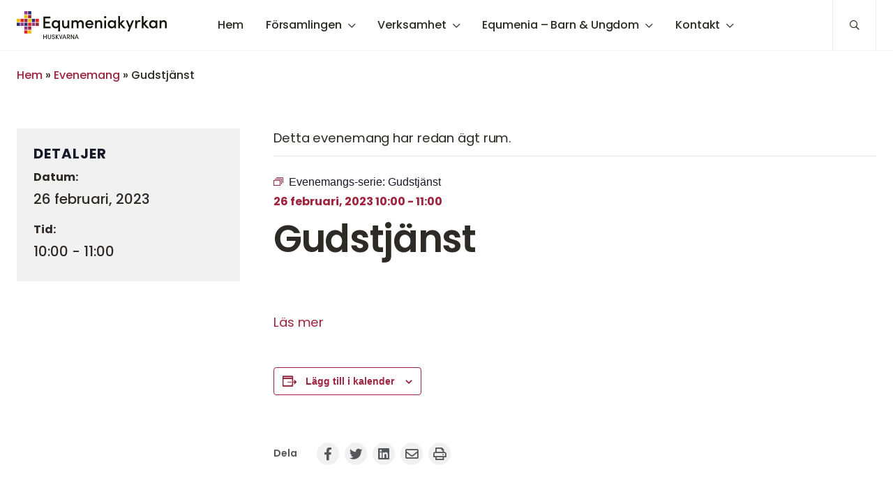

--- FILE ---
content_type: text/html; charset=UTF-8
request_url: https://equmeniakyrkanhuskvarna.se/kalender/gudstjanst-2-2022-12-04/2023-02-26/
body_size: 22927
content:
<!DOCTYPE html>
<html class="no-js" lang="sv-SE">
<head>
	<meta http-equiv="Content-Type" content="text/html; charset=UTF-8" />
	<meta name="viewport" content="width=device-width, initial-scale=1.0" />
	<meta http-equiv="X-UA-Compatible" content="IE=edge">
	<meta name="theme-color" content="#fefefe">
	<link rel="preconnect" href="https://fonts.bunny.net">
	<link href="https://fonts.bunny.net/css?family=poppins:300,400,400i,500,600,700" rel="stylesheet" />
	<meta name="format-detection" content="telephone=no">

	<link rel='stylesheet' id='tribe-events-views-v2-bootstrap-datepicker-styles-css' href='https://equmeniakyrkanhuskvarna.se/wp-content/plugins/the-events-calendar/vendor/bootstrap-datepicker/css/bootstrap-datepicker.standalone.min.css?ver=6.15.13.1' type='text/css' media='all' />
<link rel='stylesheet' id='tec-variables-skeleton-css' href='https://equmeniakyrkanhuskvarna.se/wp-content/plugins/event-tickets/common/build/css/variables-skeleton.css?ver=6.10.1' type='text/css' media='all' />
<link rel='stylesheet' id='tribe-common-skeleton-style-css' href='https://equmeniakyrkanhuskvarna.se/wp-content/plugins/event-tickets/common/build/css/common-skeleton.css?ver=6.10.1' type='text/css' media='all' />
<link rel='stylesheet' id='tribe-tooltipster-css-css' href='https://equmeniakyrkanhuskvarna.se/wp-content/plugins/event-tickets/common/vendor/tooltipster/tooltipster.bundle.min.css?ver=6.10.1' type='text/css' media='all' />
<link rel='stylesheet' id='tribe-events-views-v2-skeleton-css' href='https://equmeniakyrkanhuskvarna.se/wp-content/plugins/the-events-calendar/build/css/views-skeleton.css?ver=6.15.13.1' type='text/css' media='all' />
<link rel='stylesheet' id='tec-variables-full-css' href='https://equmeniakyrkanhuskvarna.se/wp-content/plugins/event-tickets/common/build/css/variables-full.css?ver=6.10.1' type='text/css' media='all' />
<link rel='stylesheet' id='tribe-common-full-style-css' href='https://equmeniakyrkanhuskvarna.se/wp-content/plugins/event-tickets/common/build/css/common-full.css?ver=6.10.1' type='text/css' media='all' />
<link rel='stylesheet' id='tribe-events-views-v2-full-css' href='https://equmeniakyrkanhuskvarna.se/wp-content/plugins/the-events-calendar/build/css/views-full.css?ver=6.15.13.1' type='text/css' media='all' />
<link rel='stylesheet' id='tribe-events-views-v2-print-css' href='https://equmeniakyrkanhuskvarna.se/wp-content/plugins/the-events-calendar/build/css/views-print.css?ver=6.15.13.1' type='text/css' media='print' />
<link rel='stylesheet' id='tribe-events-pro-views-v2-print-css' href='https://equmeniakyrkanhuskvarna.se/wp-content/plugins/events-calendar-pro/build/css/views-print.css?ver=7.7.11' type='text/css' media='print' />
<meta name='robots' content='index, follow, max-image-preview:large, max-snippet:-1, max-video-preview:-1' />

	<!-- This site is optimized with the Yoast SEO plugin v26.7 - https://yoast.com/wordpress/plugins/seo/ -->
	<title>Gudstjänst - Equmeniakyrkan Huskvarna</title>
	<link rel="canonical" href="https://equmeniakyrkanhuskvarna.se/kalender/gudstjanst-2-2022-12-04/2023-02-26/" />
	<meta property="og:locale" content="sv_SE" />
	<meta property="og:type" content="article" />
	<meta property="og:title" content="Gudstjänst - Equmeniakyrkan Huskvarna" />
	<meta property="og:description" content="&nbsp; Läs mer" />
	<meta property="og:url" content="https://equmeniakyrkanhuskvarna.se/kalender/gudstjanst-2-2022-12-04/2023-02-26/" />
	<meta property="og:site_name" content="Equmeniakyrkan Huskvarna" />
	<meta property="article:publisher" content="https://www.facebook.com/profile.php?id=61550537985844" />
	<meta property="article:modified_time" content="2023-05-31T15:17:19+00:00" />
	<meta name="twitter:card" content="summary_large_image" />
	<meta name="twitter:label1" content="Beräknad lästid" />
	<meta name="twitter:data1" content="1 minut" />
	<script type="application/ld+json" class="yoast-schema-graph">{"@context":"https://schema.org","@graph":[{"@type":"WebPage","@id":"https://equmeniakyrkanhuskvarna.se/kalender/gudstjanst-2-2022-12-04/2023-02-26/","url":"https://equmeniakyrkanhuskvarna.se/kalender/gudstjanst-2-2022-12-04/2023-02-26/","name":"Gudstjänst - Equmeniakyrkan Huskvarna","isPartOf":{"@id":"https://equmeniakyrkanhuskvarna.se/#website"},"datePublished":"2022-11-07T14:11:06+00:00","dateModified":"2023-05-31T15:17:19+00:00","breadcrumb":{"@id":"https://equmeniakyrkanhuskvarna.se/kalender/gudstjanst-2-2022-12-04/2023-02-26/#breadcrumb"},"inLanguage":"sv-SE","potentialAction":[{"@type":"ReadAction","target":["https://equmeniakyrkanhuskvarna.se/kalender/gudstjanst-2-2022-12-04/2023-02-26/"]}]},{"@type":"BreadcrumbList","@id":"https://equmeniakyrkanhuskvarna.se/kalender/gudstjanst-2-2022-12-04/2023-02-26/#breadcrumb","itemListElement":[{"@type":"ListItem","position":1,"name":"Hem","item":"https://equmeniakyrkanhuskvarna.se/"},{"@type":"ListItem","position":2,"name":"Evenemang","item":"https://equmeniakyrkanhuskvarna.se/kalender/"},{"@type":"ListItem","position":3,"name":"Gudstjänst"}]},{"@type":"WebSite","@id":"https://equmeniakyrkanhuskvarna.se/#website","url":"https://equmeniakyrkanhuskvarna.se/","name":"Equmeniakyrkan Huskvarna","description":"","publisher":{"@id":"https://equmeniakyrkanhuskvarna.se/#organization"},"potentialAction":[{"@type":"SearchAction","target":{"@type":"EntryPoint","urlTemplate":"https://equmeniakyrkanhuskvarna.se/?s={search_term_string}"},"query-input":{"@type":"PropertyValueSpecification","valueRequired":true,"valueName":"search_term_string"}}],"inLanguage":"sv-SE"},{"@type":"Organization","@id":"https://equmeniakyrkanhuskvarna.se/#organization","name":"Equmeniakyrkan Huskvarna","url":"https://equmeniakyrkanhuskvarna.se/","logo":{"@type":"ImageObject","inLanguage":"sv-SE","@id":"https://equmeniakyrkanhuskvarna.se/#/schema/logo/image/","url":"https://equmeniakyrkanhuskvarna.se/wp-content/uploads/sites/218/2024/02/ek-huskvarna-1.svg","contentUrl":"https://equmeniakyrkanhuskvarna.se/wp-content/uploads/sites/218/2024/02/ek-huskvarna-1.svg","width":1254,"height":232,"caption":"Equmeniakyrkan Huskvarna"},"image":{"@id":"https://equmeniakyrkanhuskvarna.se/#/schema/logo/image/"},"sameAs":["https://www.facebook.com/profile.php?id=61550537985844"]},{"@type":"Event","name":"Gudstjänst","description":"&nbsp; Läs mer","url":"https://equmeniakyrkanhuskvarna.se/kalender/gudstjanst-2-2022-12-04/2023-02-26/","eventAttendanceMode":"https://schema.org/OfflineEventAttendanceMode","eventStatus":"https://schema.org/EventScheduled","startDate":"2023-02-26T10:00:00+01:00","endDate":"2023-02-26T11:00:00+01:00","@id":"https://equmeniakyrkanhuskvarna.se/kalender/gudstjanst-2-2022-12-04/2023-02-26/#event","mainEntityOfPage":{"@id":"https://equmeniakyrkanhuskvarna.se/kalender/gudstjanst-2-2022-12-04/2023-02-26/"}}]}</script>
	<!-- / Yoast SEO plugin. -->


<link rel='dns-prefetch' href='//connect.facebook.net' />
<link rel="alternate" type="text/calendar" title="Equmeniakyrkan Huskvarna &raquo; iCal-flöde" href="https://equmeniakyrkanhuskvarna.se/kalender/?ical=1" />
<style id='wp-img-auto-sizes-contain-inline-css' type='text/css'>
img:is([sizes=auto i],[sizes^="auto," i]){contain-intrinsic-size:3000px 1500px}
/*# sourceURL=wp-img-auto-sizes-contain-inline-css */
</style>

<style id='eq-external-links-inline-css' type='text/css'>

			a:not([href*='equmeniakyrkanhuskvarna.se']):not([href^='#']):not([href^='/']):not([class*='fancybox']):not([id*='fancybox']):after{
				display: inline-block;
			    font-style: normal;
			    font-variant: normal;
			    text-rendering: auto;
			    -webkit-font-smoothing: antialiased;
			    font-family: "Font Awesome 5 Pro";
			    font-weight: 400;
			    content: "\F35D";
			    color: inherit;
			    vertical-align: middle;
				font-size: 0.6em;
				margin-left: 0.75em;
			}
			.wp-block-image a:after,
			a.without-external-link-icon:after{
				display: none!important;
			}
/*# sourceURL=eq-external-links-inline-css */
</style>
<link rel='stylesheet' id='tribe-events-full-pro-calendar-style-css' href='https://equmeniakyrkanhuskvarna.se/wp-content/plugins/events-calendar-pro/build/css/tribe-events-pro-full.css?ver=7.7.11' type='text/css' media='all' />
<link rel='stylesheet' id='tribe-events-virtual-skeleton-css' href='https://equmeniakyrkanhuskvarna.se/wp-content/plugins/events-calendar-pro/build/css/events-virtual-skeleton.css?ver=7.7.11' type='text/css' media='all' />
<link rel='stylesheet' id='tribe-events-virtual-full-css' href='https://equmeniakyrkanhuskvarna.se/wp-content/plugins/events-calendar-pro/build/css/events-virtual-full.css?ver=7.7.11' type='text/css' media='all' />
<link rel='stylesheet' id='tribe-events-virtual-single-skeleton-css' href='https://equmeniakyrkanhuskvarna.se/wp-content/plugins/events-calendar-pro/build/css/events-virtual-single-skeleton.css?ver=7.7.11' type='text/css' media='all' />
<link rel='stylesheet' id='tribe-events-virtual-single-full-css' href='https://equmeniakyrkanhuskvarna.se/wp-content/plugins/events-calendar-pro/build/css/events-virtual-single-full.css?ver=7.7.11' type='text/css' media='all' />
<link rel='stylesheet' id='tec-events-pro-single-css' href='https://equmeniakyrkanhuskvarna.se/wp-content/plugins/events-calendar-pro/build/css/events-single.css?ver=7.7.11' type='text/css' media='all' />
<link rel='stylesheet' id='tribe-events-calendar-pro-style-css' href='https://equmeniakyrkanhuskvarna.se/wp-content/plugins/events-calendar-pro/build/css/tribe-events-pro-full.css?ver=7.7.11' type='text/css' media='all' />
<link rel='stylesheet' id='tribe-events-pro-mini-calendar-block-styles-css' href='https://equmeniakyrkanhuskvarna.se/wp-content/plugins/events-calendar-pro/build/css/tribe-events-pro-mini-calendar-block.css?ver=7.7.11' type='text/css' media='all' />
<link rel='stylesheet' id='dashicons-css' href='https://equmeniakyrkanhuskvarna.se/wp-includes/css/dashicons.min.css?ver=6.9' type='text/css' media='all' />
<link rel='stylesheet' id='event-tickets-plus-tickets-css-css' href='https://equmeniakyrkanhuskvarna.se/wp-content/plugins/event-tickets-plus/build/css/tickets.css?ver=6.9.0' type='text/css' media='all' />
<link rel='stylesheet' id='event-tickets-tickets-css-css' href='https://equmeniakyrkanhuskvarna.se/wp-content/plugins/event-tickets/build/css/tickets.css?ver=5.27.3' type='text/css' media='all' />
<link rel='stylesheet' id='event-tickets-tickets-rsvp-css-css' href='https://equmeniakyrkanhuskvarna.se/wp-content/plugins/event-tickets/build/css/rsvp-v1.css?ver=5.27.3' type='text/css' media='all' />
<link rel='stylesheet' id='tribe-events-v2-single-skeleton-css' href='https://equmeniakyrkanhuskvarna.se/wp-content/plugins/the-events-calendar/build/css/tribe-events-single-skeleton.css?ver=6.15.13.1' type='text/css' media='all' />
<link rel='stylesheet' id='tribe-events-v2-single-skeleton-full-css' href='https://equmeniakyrkanhuskvarna.se/wp-content/plugins/the-events-calendar/build/css/tribe-events-single-full.css?ver=6.15.13.1' type='text/css' media='all' />
<link rel='stylesheet' id='tribe-events-virtual-single-v2-skeleton-css' href='https://equmeniakyrkanhuskvarna.se/wp-content/plugins/events-calendar-pro/build/css/events-virtual-single-v2-skeleton.css?ver=7.7.11' type='text/css' media='all' />
<link rel='stylesheet' id='tribe-events-virtual-single-v2-full-css' href='https://equmeniakyrkanhuskvarna.se/wp-content/plugins/events-calendar-pro/build/css/events-virtual-single-v2-full.css?ver=7.7.11' type='text/css' media='all' />
<link rel='stylesheet' id='tec-events-pro-single-style-css' href='https://equmeniakyrkanhuskvarna.se/wp-content/plugins/events-calendar-pro/build/css/custom-tables-v1/single.css?ver=7.7.11' type='text/css' media='all' />
<link rel='stylesheet' id='sbi_styles-css' href='https://equmeniakyrkanhuskvarna.se/wp-content/plugins/instagram-feed-pro/css/sbi-styles.min.css?ver=6.9.0' type='text/css' media='all' />
<style id='classic-theme-styles-inline-css' type='text/css'>
/*! This file is auto-generated */
.wp-block-button__link{color:#fff;background-color:#32373c;border-radius:9999px;box-shadow:none;text-decoration:none;padding:calc(.667em + 2px) calc(1.333em + 2px);font-size:1.125em}.wp-block-file__button{background:#32373c;color:#fff;text-decoration:none}
/*# sourceURL=/wp-includes/css/classic-themes.min.css */
</style>
<link rel='stylesheet' id='ecif-main-css' href='https://equmeniakyrkanhuskvarna.se/wp-content/plugins/events-calendar-ical-feeds/assets/styles/ical-feed.css?ver=1.2.6' type='text/css' media='screen' />
<link rel='stylesheet' id='wpdm-fonticon-css' href='https://equmeniakyrkanhuskvarna.se/wp-content/plugins/download-manager/assets/wpdm-iconfont/css/wpdm-icons.css?ver=6.9' type='text/css' media='all' />
<link rel='stylesheet' id='wpdm-front-css' href='https://equmeniakyrkanhuskvarna.se/wp-content/plugins/download-manager/assets/css/front.min.css?ver=6.9' type='text/css' media='all' />
<link rel='stylesheet' id='fancybox-css' href='https://equmeniakyrkanhuskvarna.se/wp-content/plugins/easy-fancybox/fancybox/1.5.4/jquery.fancybox.min.css?ver=6.9' type='text/css' media='screen' />
<style id='fancybox-inline-css' type='text/css'>
#fancybox-outer{background:#ffffff}#fancybox-content{background:#ffffff;border-color:#ffffff;color:#000000;}#fancybox-title,#fancybox-title-float-main{color:#fff}
/*# sourceURL=fancybox-inline-css */
</style>
<link rel='stylesheet' id='event-tickets-rsvp-css' href='https://equmeniakyrkanhuskvarna.se/wp-content/plugins/event-tickets/build/css/rsvp.css?ver=5.27.3' type='text/css' media='all' />
<link rel='stylesheet' id='equmenisk-variables-css' href='https://equmeniakyrkanhuskvarna.se/wp-content/themes/equmenisk/assets/styles/dist/variables.css?ver=1.1.0' type='text/css' media='all' />
<link rel='stylesheet' id='equmenisk-screen-css' href='https://equmeniakyrkanhuskvarna.se/wp-content/themes/equmenisk/assets/styles/dist/screen.css?ver=1.1.0' type='text/css' media='all' />
<link rel='stylesheet' id='equmenisk-print-css' href='https://equmeniakyrkanhuskvarna.se/wp-content/themes/equmenisk/assets/styles/dist/print.css?ver=1.1.0' type='text/css' media='print' />
<link rel='stylesheet' id='equmenisk-shelf-css' href='https://equmeniakyrkanhuskvarna.se/wp-content/themes/equmenisk/assets/styles/dist/components/shelf.css?ver=1.1.0' type='text/css' media='screen' />
<link rel='stylesheet' id='events-calendar-css' href='https://equmeniakyrkanhuskvarna.se/wp-content/themes/equmenisk/assets/styles/dist/templates/events-calendar.css?ver=1.1.0' type='text/css' media='all' />
<link rel='stylesheet' id='bm-block-upcoming-events-css' href='https://equmeniakyrkanhuskvarna.se/wp-content/themes/equmenisk/assets/styles/dist/blocks/upcoming-events.css?ver=1.1.0' type='text/css' media='all' />
<style id='wp-block-gravityforms-inline-css' type='text/css'>
.gform_wrapper .validation_error{background:var(--theme--palette--alert);color:#fff;font-weight:700;margin-bottom:1rem;margin-top:1rem;padding:.5rem 1rem}.gform_heading{margin-bottom:1.5rem;margin-top:2rem}.gform_heading h3.gform_title{font-size:var(--theme--font-size--h2);font-weight:var(--theme--font-weight--semibold);max-width:var(--theme--width--content)}.gform_heading .gform_description{font-size:var(--theme--font-size--xlarge);font-weight:var(--theme--font-weight--medium);max-width:var(--theme--width--content)}.form-body input,.form-body select,.gform_body input,.gform_body select{margin-bottom:.5rem}.form-fields,ul.gform_fields{align-items:stretch;display:-webkit-box;display:-ms-flexbox;display:flex;flex-flow:row wrap;justify-content:space-between;list-style:none;margin:0;padding:0}.form-field,.gfield{flex:0 1 100%;margin:1.8rem 0 .5rem;padding:.1rem}.left_label .form-field:not(.gsection),.left_label .gfield:not(.gsection){display:-webkit-box;display:-ms-flexbox;display:flex;flex-flow:row wrap}.form-field.gf_left_half,.form-field.gf_right_half,.form-field.is-left,.form-field.is-right,.gfield.gf_left_half,.gfield.gf_right_half,.gfield.is-left,.gfield.is-right{flex:0 1 calc(50% - 1rem)}.form-field.has-hidden-label .gfield_label,.form-field.hidden_label .gfield_label,.gfield.has-hidden-label .gfield_label,.gfield.hidden_label .gfield_label{clip:rect(1px,1px,1px,1px);height:1px;overflow:hidden;position:absolute!important;width:1px}.form-field.is-inline .gfield_checkbox li,.form-field.is-inline .gfield_radio li,.form-field.is-inline .type-checkbox li,.gfield.is-inline .gfield_checkbox li,.gfield.is-inline .gfield_radio li,.gfield.is-inline .type-checkbox li{display:inline-block;margin:.5rem}.form-field.gfield_visibility_hidden,.gfield.gfield_visibility_hidden{display:none}.form-field.gfield_error input,.form-field.gfield_error textarea,.gfield.gfield_error input,.gfield.gfield_error textarea{border-color:var(--theme--palette--alert);border-width:2px}.form-field.gfield_error input:focus,.form-field.gfield_error textarea:focus,.gfield.gfield_error input:focus,.gfield.gfield_error textarea:focus{border-color:var(--theme--palette--alert)}.form-field.gfield_error .validation_message,.gfield.gfield_error .validation_message{color:var(--theme--palette--alert);font-size:var(--theme--font-size--small);font-weight:700;margin-top:.5rem}.gfield--type-time .clear-multi,.gfield--type-time .ginput_complex{justify-content:flex-start}.gfield--type-time .hour_minute_colon{padding-top:.5rem}.gfield--type-time .ginput_container_time{margin-left:.5rem}.gfield--type-time .gfield_time_hour{margin-left:0}fieldset{border:none}.gfield_label{font-size:var(--theme--font-size--base);font-weight:var(--theme--font-weight--medium)}.gfield_label+.clear-multi,.gfield_label+.ginput_complex{margin-top:0}.left_label .gfield_label{flex:0 1 100%}@media only screen and (min-width:768px){.left_label .gfield_label{flex:0 1 calc(33% - 1rem)}}.gfield_description{color:var(--theme--palette--body-text-light);font-size:var(--theme--font-size--small);max-width:var(--theme--width--content)}@media only screen and (min-width:768px){.gfield_description{font-size:var(--theme--font-size--medium)}}.description_above .gfield_description{margin-bottom:.5rem;margin-top:-.25rem}.description_below .gfield_description{margin-top:.25rem}.left_label .gfield_description{flex:0 1 100%}@media only screen and (min-width:768px){.left_label .gfield_description{margin-left:calc(33% - 1rem)}}.gfield_required{color:var(--theme--palette--alert);font-size:var(--theme--font-size--small);margin-left:.5rem}.clear-multi,.ginput_complex{display:-webkit-box;display:-ms-flexbox;display:flex;flex:0 1 100%;flex-flow:row wrap;justify-content:space-between;margin:1rem 0 0;padding:.1rem}.clear-multi .ginput_full,.ginput_complex .ginput_full{flex:0 1 100%}.clear-multi .ginput_left,.clear-multi .ginput_right,.ginput_complex .ginput_left,.ginput_complex .ginput_right{flex:0 1 calc(50% - 1rem)}.field_sublabel_below .clear-multi label,.field_sublabel_below .ginput_complex label{color:var(--theme--palette--body-text-light);margin-top:.25rem}.clear-multi{align-items:center;justify-content:flex-start}.small{max-width:10rem}.small.textarea{height:3rem;max-width:none}.medium{max-width:25rem}.medium.textarea{height:7rem;max-width:none}.large{width:100%}.large.textarea{height:14rem;max-width:none}.left_label .ginput_container{flex:0 1 100%}@media only screen and (min-width:768px){.left_label .ginput_container{flex:0 1 calc(66% - 1rem)}}.gsection{margin-bottom:-1.2rem;margin-top:3rem}.gsection .gsection_description,.gsection .gsection_title{max-width:var(--theme--width--content)}.gsection .gsection_description{font-size:var(--theme--font-size--large);font-weight:var(--theme--font-weight--medium)}.gfield_checkbox,.gfield_radio{list-style:none;margin:0;padding:0}.gfield_checkbox li,.gfield_radio li{clear:both;overflow:hidden;padding-left:.5rem}.gfield_checkbox li input[type=text],.gfield_radio li input[type=text]{margin-left:1rem}.gfield_checkbox input,.gfield_radio input{display:inline-block;float:left;height:auto;margin-top:.25rem;width:auto}.gfield_checkbox label,.gfield_radio label{display:inline-block;margin-bottom:0;margin-left:1rem;max-width:40rem;width:calc(100% - 2rem)}.ginput_container_consent{align-items:flex-start;display:-webkit-box;display:-ms-flexbox;display:flex;flex-flow:row}.ginput_container_consent>*{flex:0 1 auto}.ginput_container_consent input{height:auto;margin-right:1rem;margin-top:.25rem;min-width:1rem;width:auto}.gfield_consent_description{border:1px solid var(--theme--palette--border);margin-bottom:1.5rem;margin-top:1rem;max-height:10rem;overflow-y:scroll;padding:1.5rem}@media only screen and (min-width:1024px){.gfield_consent_description{padding:2rem}}.ginput_container_select .chosen-container{min-width:15rem}.gform_hidden{display:none}.ginput_container_fileupload .gform_drop_area{border:2px dashed var(--theme--palette--border-dark);padding:1.5rem;text-align:center;transition:var(--theme--transition--duration-slow) border var(--theme--transition--easing)}.ginput_container_fileupload .gform_drop_area:focus,.ginput_container_fileupload .gform_drop_area:hover{border-color:rgba(88,84,84,.9)}.ginput_container_fileupload .gform_drop_area:focus .gform_button_select_files,.ginput_container_fileupload .gform_drop_area:focus .gform_drop_instructions,.ginput_container_fileupload .gform_drop_area:hover .gform_button_select_files,.ginput_container_fileupload .gform_drop_area:hover .gform_drop_instructions{opacity:1}.ginput_container_fileupload .gform_button_select_files,.ginput_container_fileupload .gform_drop_instructions{opacity:.75;transition:var(--theme--transition--duration-slow) opacity var(--theme--transition--easing)}.ginput_container_fileupload .gform_drop_instructions{display:block;margin-bottom:.5rem}.ginput_container_fileupload .gform_button_select_files{width:auto}.ginput_container_fileupload .validation_message{color:var(--theme--palette--alert)}.ginput_container_fileupload .validation_message ul{list-style:none;margin:0}.ginput_preview{align-items:center;display:-webkit-box;display:-ms-flexbox;display:flex;flex-flow:row;margin-bottom:1rem;margin-top:1.5rem}.ginput_preview .gform_delete{height:var(--theme--font-size--small);margin-right:.5rem;width:var(--theme--font-size--small)}.gfield_time_hour,.gfield_time_minute{align-items:center;display:-webkit-box;display:-ms-flexbox;display:flex;flex-flow:row;margin-right:.5rem}.gfield_time_hour label,.gfield_time_minute label{display:none}.gfield_time_hour i{display:block;font-style:normal;margin-left:.5rem}.field_sublabel_below .ginput_container_address label{color:var(--theme--palette--body-text-light);margin-top:.25rem}.ginput_container_address>span{margin-bottom:.5rem}.ginput_container_address .address_country,.ginput_container_address .address_line_1,.ginput_container_address .address_line_2{flex:0 1 100%}.ginput_container_address .address_city{flex:0 1 calc(40% - 1rem)}.ginput_container_address.no_state .address_city{flex:0 1 calc(60% - 1rem)}.ginput_container_address .address_state{flex:0 1 calc(20% - 1rem)}.ginput_container_address .address_zip,.ginput_container_address.no_state .address_zip{flex:0 1 calc(40% - 1rem)}.ginput_container_name>*{flex:0 1 auto}.ginput_container_name.gf_name_has_2>*{flex:0 1 calc(50% - 1rem)}.ginput_container_name input{width:100%}.ginput_product_price{color:var(--theme--palette--accent);font-size:var(--theme--font-size--large)}.ginput_shipping_price{font-size:var(--theme--font-size--large);font-weight:var(--theme--font-weight--bold)}.gfield_total{align-items:center;background-color:var(--theme--palette--secondary);border-radius:var(--theme--radius);display:-webkit-box;display:-ms-flexbox;display:flex;flex-flow:row;margin-bottom:1.5rem;padding:1rem 1.5rem}.gfield_total .gfield_label{margin-bottom:0;margin-right:1rem}.ginput_container_total{font-size:var(--theme--font-size--xlarge);font-weight:var(--theme--font-weight--bold)}.gfield_list tr:last-of-type td{border-bottom:0}.gfield_list_icons{width:5rem}.gfield_list_icons a{display:inline-block;margin:.15rem}.gfield_list_icons a:after{display:none!important}.ginput_container_likert table.gsurvey-likert{border:0}.ginput_container_likert table.gsurvey-likert td,.ginput_container_likert table.gsurvey-likert tr{padding:.25rem .5rem}.ginput_container_likert table.gsurvey-likert tr th{border-top:0}.ginput_container_likert table.gsurvey-likert tr td{border-right:1px solid var(--theme--palette--border-dark)}.ginput_container_likert table.gsurvey-likert .gsurvey-likert-choice,.ginput_container_likert table.gsurvey-likert .gsurvey-likert-row-label,.ginput_container_likert table.gsurvey-likert tr td{border-top:1px solid var(--theme--palette--border-dark)}.ginput_container_likert table.gsurvey-likert .gsurvey-likert-choice-label,.ginput_container_likert table.gsurvey-likert .gsurvey-likert-row-label{font-size:var(--theme--font-size--small)}.ginput_container_likert table.gsurvey-likert .gsurvey-likert-choice-label{background-color:var(--theme--palette--primary);border:0;color:#fff}.ginput_container_likert table.gsurvey-likert .gsurvey-likert-row-label{background-color:var(--theme--palette--secondary);text-align:right}.ginput_container_likert table.gsurvey-likert tr:nth-child(odd) td.gsurvey-likert-row-label{background-color:var(--theme--palette--secondary-hover)}.ginput_container_likert table.gsurvey-likert .gsurvey-likert-choice{height:3rem}.ginput_container_likert table.gsurvey-likert td.gsurvey-likert-focus,.ginput_container_likert table.gsurvey-likert td.gsurvey-likert-hover{background-color:var(--theme--palette--secondary)!important}.ginput_container_likert table.gsurvey-likert td.gsurvey-likert-selected{background-color:var(--theme--palette--secondary-hover)}.ginput_container_rank .gsurvey-rank{list-style:none;margin:0}.gform_page_footer{align-items:center;display:-webkit-box;display:-ms-flexbox;display:flex;flex-flow:row wrap;justify-content:center;margin-top:1.5rem}.gform_page_footer .gform_previous_button{--button-background:var(--theme--palette--secondary);--button-background-hover:var(--theme--palette--secondary-hover);--button-border-color:transparent;--button-border-color-hover:transparent;--button-text-color:var(--theme--palette--body-text-light);--button-text-color-hover:var(--theme--palette--body-text-light);--button-text-size:var(--theme--font-size--medium)}.gform_page_footer .gform_button,.gform_page_footer .gform_next_button,.gform_page_footer .gform_previous_button{flex:0 1 calc(50% - 1rem);margin:.5rem}.gform_page_footer .gform_save_link{flex:0 1 100%;margin-top:1rem;text-align:center}.gf_progressbar_wrapper{margin-bottom:1.5rem;margin-top:2rem}.gf_progressbar_title{font-size:var(--theme--font-size--h3);text-align:center}.gf_progressbar{background-color:var(--theme--palette--secondary-hover);border-radius:var(--theme--radius--round);overflow:hidden}.gf_progressbar .gf_progressbar_percentage{background-color:var(--theme--palette--success);color:#fff;font-size:var(--theme--font-size--small);padding:.25rem 1rem;position:relative;text-align:center}.gf_progressbar .gf_progressbar_percentage:after{border-bottom:.9rem solid transparent;border-left:.9rem solid var(--theme--palette--success);border-top:.9rem solid transparent;content:"";display:block;height:0;margin-right:-.9rem;position:absolute;right:1px;top:0;width:0}.gf_page_steps{display:-webkit-box;display:-ms-flexbox;display:flex;flex-flow:row;margin-bottom:1.5rem;margin-top:2rem}.gf_step{background-color:var(--theme--palette--secondary);font-size:var(--theme--font-size--large);padding:.25rem 1.5rem;position:relative}.gf_step.gf_step_completed{background-color:var(--theme--palette--success);color:#fff;text-align:center}.gf_step.gf_step_completed:after{border-bottom:1.15rem solid transparent;border-left:1.15rem solid var(--theme--palette--success);border-top:1.15rem solid transparent;content:"";display:block;height:0;margin-right:-1.15rem;position:absolute;right:1px;top:0;width:0;z-index:var(--layer-1)}.gf_step.gf_step_completed+.gf_step_active{padding-left:2rem}.gf_step.gf_step_active{background-color:var(--theme--palette--secondary-hover);font-weight:var(--theme--font-weight--bold)}.gf_step.gf_step_active:not(.gf_step_last):after{border-bottom:1.15rem solid transparent;border-left:1.15rem solid var(--theme--palette--secondary-hover);border-top:1.15rem solid transparent;content:"";display:block;height:0;margin-right:-1.15rem;position:absolute;right:1px;top:0;width:0;z-index:var(--layer-1)}.gf_step.gf_step_active:not(.gf_step_last)+.gf_step{padding-left:2rem}.gform_footer .button{--button-background:var(--theme--palette--primary);--button-background-hover:var(--theme--palette--primary-hover);--button-text-color:#fff}.gform_footer .button:focus,.gform_footer .button:hover{color:#fff}.gform_save_link{font-weight:var(--theme--font-weight--semibold);margin-left:1rem}.gform_save_link:after{display:none!important}.gform_validation_container,.gform_wrapper .gform_validation_container,body .gform_wrapper .gform_body ul.gform_fields li.gfield.gform_validation_container,body .gform_wrapper li.gform_validation_container,body .gform_wrapper ul.gform_fields li.gfield.gform_validation_container{display:none!important;left:-9000px;position:absolute!important}#ui-datepicker-div{background:#fff;border:1px solid var(--theme--palette--border-dark);border-radius:var(--theme--radius);box-shadow:var(--theme--shadow--default);display:none;margin-top:.5rem;padding:0;width:30rem}#ui-datepicker-div a:after{display:none}#ui-datepicker-div .ui-icon{color:transparent;cursor:pointer;display:block;font-size:0;padding:.25rem}#ui-datepicker-div .ui-icon:before{color:var(--theme--palette--links)}#ui-datepicker-div .ui-datepicker-header{background-color:var(--theme--palette--secondary);display:-webkit-box;display:-ms-flexbox;display:flex;flex-flow:row;justify-content:space-between;padding:1rem}#ui-datepicker-div .ui-datepicker-prev{flex:0 1 2rem;order:1}#ui-datepicker-div .ui-datepicker-prev .ui-icon:before{border-bottom:.5rem solid transparent;border-radius:var(--theme--radius);border-right:.5rem solid var(--theme--palette--links);border-top:.5rem solid transparent;content:"";display:block;height:0;opacity:.75;width:0}#ui-datepicker-div .ui-datepicker-prev.ui-state-disabled{display:none}#ui-datepicker-div .ui-datepicker-next{flex:0 1 2rem;order:3;text-align:right}#ui-datepicker-div .ui-datepicker-next .ui-icon:after{border-bottom:.5rem solid transparent;border-left:.5rem solid var(--theme--palette--links);border-radius:var(--theme--radius);border-top:.5rem solid transparent;content:"";display:block;height:0;width:0}#ui-datepicker-div .ui-datepicker-next.ui-state-disabled{display:none}#ui-datepicker-div .ui-datepicker-title{flex:1;order:2}#ui-datepicker-div .ui-datepicker-title select{display:inline-block;width:45%}#ui-datepicker-div .ui-datepicker-title .ui-datepicker-month,#ui-datepicker-div .ui-datepicker-title .ui-datepicker-year{margin:0 1%}#ui-datepicker-div .ui-datepicker-today a{background-color:var(--theme--palette--primary-light);font-weight:var(--theme--font-weight--medium)}#ui-datepicker-div table{width:100%}#ui-datepicker-div table td,#ui-datepicker-div table th{border:0;padding:0;text-align:center}#ui-datepicker-div table th{padding:.35rem .4rem}#ui-datepicker-div table td a{color:var(--theme--palette--body-text);display:block;padding:.65rem .4rem}#ui-datepicker-div table td a:hover{background-color:var(--theme--palette--secondary-hover);border-radius:var(--theme--radius);text-decoration:none}.ui-datepicker-trigger{display:inline;margin-left:1rem}.gdatepicker_with_icon{max-width:calc(100% - 20px - 1rem)}/*!
Chosen, a Select Box Enhancer for jQuery and Prototype
by Patrick Filler for Harvest, http://getharvest.com

Version 1.8.5
Full source at https://github.com/harvesthq/chosen
Copyright (c) 2011-2018 Harvest http://getharvest.com

MIT License, https://github.com/harvesthq/chosen/blob/master/LICENSE.md
This file is generated by `grunt build`, do not edit it by hand.
*/.chosen-container{display:inline-block;font-size:var(--theme--font-size--medium);position:relative;-webkit-user-select:none;-moz-user-select:none;-ms-user-select:none;user-select:none;vertical-align:middle}.chosen-container a:after{display:none!important}.chosen-container .chosen-drop{background:#fff;border:1px solid rgba(88,84,84,.9);border-top:0;box-shadow:var(--theme--shadow--default);display:none;position:absolute;top:100%;width:100%;z-index:var(--layer-10)}.chosen-container.chosen-with-drop .chosen-drop{display:block}.chosen-container a{cursor:pointer}.chosen-container .chosen-single .group-name,.chosen-container .search-choice .group-name{color:#999;font-weight:400;margin-right:4px;overflow:hidden;text-overflow:ellipsis;white-space:nowrap}.chosen-container .chosen-single .group-name:after,.chosen-container .search-choice .group-name:after{content:":";padding-left:2px;vertical-align:top}.chosen-container-single .chosen-single{background-color:#fff;border:1px solid var(--theme--palette--border-dark);border-radius:var(--theme--radius);color:#444;display:block;height:3rem;line-height:1;overflow:hidden;position:relative;text-decoration:none;white-space:nowrap}.chosen-container-single .chosen-single input[type=text]{cursor:pointer;opacity:0;position:absolute;width:0}.chosen-container-single .chosen-default{color:var(--theme--palette--body-text)}.chosen-container-single .chosen-single span{display:block;margin-right:2rem;overflow:hidden;padding:.85rem 1rem;text-overflow:ellipsis;white-space:nowrap}.chosen-container-single .chosen-single-with-deselect span{margin-right:38px}.chosen-container-single .chosen-single div{position:absolute;right:1rem;top:1.75rem}.chosen-container-single .chosen-single div:after{border-left:.4rem solid transparent;border-radius:2px;border-right:.4rem solid transparent;border-top:.4rem solid rgba(88,84,84,.9);content:"";height:0;opacity:.75;width:0}.chosen-container-single .chosen-search{margin:0;padding:3px 4px;position:relative;white-space:nowrap;z-index:1010}.chosen-container-single .chosen-search input[type=text]{border:1px solid var(--theme--palette--border-dark);border-radius:var(--theme--radius);height:3rem;margin:1px 0;outline:0;padding:.5rem 1rem;width:100%}.chosen-container-single .chosen-drop{border-radius:0 0 var(--theme--radius) var(--theme--radius);margin-top:-1px}.chosen-container-single.chosen-container-single-nosearch .chosen-search{opacity:0;pointer-events:none;position:absolute}.chosen-container .chosen-results{-webkit-overflow-scrolling:touch;color:var(--theme--palette--body-text);margin:0;max-height:20rem;overflow-x:hidden;overflow-y:auto;padding:0;position:relative}.chosen-container .chosen-results li{word-wrap:break-word;-webkit-touch-callout:none;display:none;font-size:var(--theme--font-size--small);list-style:none;margin:0;padding:.5rem 1rem}.chosen-container .chosen-results li.active-result{cursor:pointer;display:list-item}.chosen-container .chosen-results li.disabled-result,.chosen-container .chosen-results li.gf_placeholder{color:var(--theme--palette--body-text);cursor:not-allowed;display:list-item;opacity:.75}.chosen-container .chosen-results li.disabled-result:hover,.chosen-container .chosen-results li.gf_placeholder:hover{background-color:transparent}.chosen-container .chosen-results li.highlighted{background-color:var(--theme--palette--secondary-hover)}.chosen-container .chosen-results li.no-results{background:var(--theme--palette--secondary);color:#777;display:list-item;font-weight:var(--theme--font-weight--medium)}.chosen-container .chosen-results li.group-result{cursor:default;display:list-item;font-weight:700}.chosen-container .chosen-results li.group-option{padding-left:1rem}.chosen-container .chosen-results li em{font-style:normal;text-decoration:underline}.chosen-container-multi .chosen-choices{background-color:#fff;border:1px solid var(--theme--palette--border-dark);border-radius:var(--theme--radius);cursor:text;height:3rem;line-height:1;margin:0;overflow:hidden;padding:.65rem 1rem;position:relative;width:100%}.chosen-container-multi .chosen-choices li{float:left;list-style:none}.chosen-container-multi .chosen-choices li.search-field{margin:0;padding:0;white-space:nowrap}.chosen-container-multi .chosen-choices li.search-field input[type=text]{background:transparent!important;border:0!important;border-radius:0;box-shadow:none;color:#999;font-family:sans-serif;font-size:100%;height:25px;line-height:normal;margin:1px 0;outline:0;padding:0;width:25px}.chosen-container-multi .chosen-choices li.search-choice{background-color:var(--theme--palette--secondary-hover);border-radius:var(--theme--radius);color:#555;cursor:default;font-size:var(--theme--font-size--small);line-height:1;margin:.1em;max-width:100%;padding:.3em .6em;position:relative}.chosen-container-multi .chosen-choices li.search-choice span{word-wrap:break-word}.chosen-container-multi .chosen-choices li.search-choice .search-choice-close{display:inline-block;font-size:.65rem;font-weight:var(--theme--font-weight--bold);margin:-2px 0 0 .45rem;opacity:.75;vertical-align:middle}.chosen-container-multi .chosen-choices li.search-choice .search-choice-close:before{content:"x";display:inline-block}.chosen-container-multi .chosen-choices li.search-choice-disabled{background-color:var(--theme--palette--secondary);color:#666;padding-right:5px}.chosen-container-multi .chosen-choices li.search-choice-focus{background:var(--theme--palette--secondary-hover)}.chosen-container-multi .chosen-results{margin:0;padding:0}.chosen-container-multi .chosen-drop .result-selected{color:#aaa;cursor:default;display:list-item}.chosen-container-active .chosen-single{border:1px solid rgba(88,84,84,.9)}.chosen-container-active.chosen-with-drop .chosen-single{border:1px solid rgba(88,84,84,.9);border-bottom-left-radius:0;border-bottom-right-radius:0}.chosen-container-active.chosen-with-drop .chosen-single div{background:transparent;border-left:none}.chosen-container-active .chosen-choices{border:1px solid rgba(88,84,84,.9);border-bottom-left-radius:0;border-bottom-right-radius:0}.chosen-container-active .chosen-choices li.search-field input[type=text]{color:var(--theme--palette--body-text)!important}.chosen-disabled{cursor:default;opacity:.5!important}.chosen-disabled .chosen-choices .search-choice .search-choice-close,.chosen-disabled .chosen-single{cursor:default}

/*# sourceURL=https://equmeniakyrkanhuskvarna.se/wp-content/themes/equmenisk/assets/styles/dist/blocks/gravityforms.css */
</style>
<link rel='stylesheet' id='wp-block-gallery-css' href='https://equmeniakyrkanhuskvarna.se/wp-content/themes/equmenisk/assets/styles/dist/blocks/gallery.css?ver=1.1.0' type='text/css' media='all' />
<style id='bm-block-hero-inline-css' type='text/css'>
.hero{align-items:center;background-position:50%;background-repeat:no-repeat;background-size:cover;display:-webkit-box;display:-ms-flexbox;display:flex;flex-flow:column;justify-content:center;overflow:hidden;padding-bottom:3rem;padding-top:3rem;position:relative;text-align:center}.hero.is-style-cover{height:100vh;max-height:70rem;min-height:35rem}.hero.has-figure-image,.hero.has-figure-video{min-height:22rem}@media only screen and (min-width:768px){.hero.has-figure-image,.hero.has-figure-video{min-height:30rem}}@media only screen and (min-width:1024px){.hero.has-figure-image,.hero.has-figure-video{min-height:40rem}}.hero.has-overlay:before{background-color:var(--theme--palette--eq-medium-grey);background-image:-webkit-gradient(linear,left top,right bottom,from(var(--theme--palette--eq-medium-grey)),to(var(--theme--palette--eq-text)));background-image:linear-gradient(to bottom right,var(--theme--palette--eq-medium-grey),var(--theme--palette--eq-text));content:"";opacity:.5;z-index:var(--layer-3)}.hero-figure,.hero.has-overlay:before{display:block;height:100%;left:0;position:absolute;top:0;width:100%}.hero-figure{margin:0;z-index:var(--layer-2)}.hero-figure.media-object{position:absolute}.hero-figure img,.hero-figure video{bottom:0;height:100%;left:0;-o-object-fit:cover;object-fit:cover;-o-object-position:50% 50%;object-position:50% 50%;position:absolute;right:0;top:0;width:100%;z-index:var(--layer-2)}.hero-content{margin-left:auto;margin-right:auto;max-width:var(--theme--width--content-wide);padding-left:1.5rem;padding-right:1.5rem;position:relative;width:100%;z-index:var(--layer-3)}.hero-content>:last-child{margin-bottom:0}.has-overlaid-header .hero-content{padding-bottom:6rem;padding-top:9rem}.hero-eyebrow .hero.has-figure-image,.hero-subtitle .hero.has-figure-image,.hero-title .hero.has-figure-image,.hero.has-figure-video .hero-eyebrow,.hero.has-figure-video .hero-subtitle,.hero.has-figure-video .hero-title{text-shadow:rgba(0,0,0,.149) 1px 0 8px}.eyebrow.hero-eyebrow{font-family:var(--theme--font-family--alt);font-size:var(--theme--font-size--small);font-weight:var(--theme--font-weight--bold);margin-left:auto;margin-right:auto}@media only screen and (min-width:768px){.eyebrow.hero-eyebrow{font-size:var(--theme--font-size--medium)}}.hero.has-overlay .eyebrow.hero-eyebrow{color:#fff}.hero-title{display:block;font-size:var(--theme--font-size--h1);font-weight:var(--theme--font-weight--semibold);margin:0 auto .25em;position:relative}.hero.is-style-cover .hero-title{text-transform:uppercase}.hero.has-overlay .hero-title{color:#fff}.hero-subtitle{margin-left:auto;margin-right:auto;max-width:50rem}@media only screen and (min-width:1024px){.hero-subtitle{font-size:var(--theme--font-size--xlarge)}}.hero.has-overlay .hero-subtitle{color:#fff}.hero-subtitle,.hero-subtitle p{font-size:var(--theme--font-size--large);letter-spacing:-.012em}.hero-actions{list-style:none;margin-left:auto;margin-right:auto;margin-top:1.5rem}.hero-actions li{display:inline-block;margin-right:.5rem}.hero-actions li:last-child{margin-right:0}.hero-arrow{-webkit-animation:bounce 3s infinite;animation:bounce 3s infinite;font-size:2rem;margin-left:auto;margin-right:auto;margin-top:2em}.hero-arrow-icon:before{text-rendering:auto;-webkit-font-smoothing:antialiased;color:inherit;content:"";display:inline-block;font-family:Font Awesome\ 5 Pro;font-style:normal;font-variant:normal;font-weight:400;vertical-align:middle}.hero-arrow-link{color:var(--theme--palette--body-text);display:inline-block;margin:-1em;opacity:.75;padding:1em;transition:opacity var(--theme--transition--duration-fast) var(--theme--transition--easing)}.hero-arrow-link>*{pointer-events:none}.hero-arrow-link:hover{color:inherit;opacity:1;text-decoration:none}

/*# sourceURL=https://equmeniakyrkanhuskvarna.se/wp-content/themes/equmenisk/assets/styles/dist/blocks/hero.css */
</style>
<style id='block-visibility-screen-size-styles-inline-css' type='text/css'>
/* Large screens (desktops, 992px and up) */
@media ( min-width: 992px ) {
	.block-visibility-hide-large-screen {
		display: none !important;
	}
}

/* Medium screens (tablets, between 768px and 992px) */
@media ( min-width: 768px ) and ( max-width: 991.98px ) {
	.block-visibility-hide-medium-screen {
		display: none !important;
	}
}

/* Small screens (mobile devices, less than 768px) */
@media ( max-width: 767.98px ) {
	.block-visibility-hide-small-screen {
		display: none !important;
	}
}
/*# sourceURL=block-visibility-screen-size-styles-inline-css */
</style>
<script type="text/javascript" src="https://equmeniakyrkanhuskvarna.se/wp-includes/js/jquery/jquery.min.js?ver=3.7.1" id="jquery-core-js"></script>
<script type="text/javascript" src="https://equmeniakyrkanhuskvarna.se/wp-includes/js/jquery/jquery-migrate.min.js?ver=3.4.1" id="jquery-migrate-js"></script>
<script type="text/javascript" src="https://equmeniakyrkanhuskvarna.se/wp-content/plugins/event-tickets/common/build/js/tribe-common.js?ver=9c44e11f3503a33e9540" id="tribe-common-js"></script>
<script type="text/javascript" src="https://equmeniakyrkanhuskvarna.se/wp-content/plugins/the-events-calendar/build/js/views/breakpoints.js?ver=4208de2df2852e0b91ec" id="tribe-events-views-v2-breakpoints-js"></script>
<script type="text/javascript" src="https://equmeniakyrkanhuskvarna.se/wp-content/plugins/download-manager/assets/js/wpdm.min.js?ver=6.9" id="wpdm-frontend-js-js"></script>
<script type="text/javascript" id="wpdm-frontjs-js-extra">
/* <![CDATA[ */
var wpdm_url = {"home":"https://equmeniakyrkanhuskvarna.se/","site":"https://equmeniakyrkanhuskvarna.se/","ajax":"https://equmeniakyrkanhuskvarna.se/wp-admin/admin-ajax.php"};
var wpdm_js = {"spinner":"\u003Ci class=\"wpdm-icon wpdm-sun wpdm-spin\"\u003E\u003C/i\u003E","client_id":"9570a6bd95404eab12b58b7de3261a07"};
var wpdm_strings = {"pass_var":"Password Verified!","pass_var_q":"Please click following button to start download.","start_dl":"Start Download"};
//# sourceURL=wpdm-frontjs-js-extra
/* ]]> */
</script>
<script type="text/javascript" src="https://equmeniakyrkanhuskvarna.se/wp-content/plugins/download-manager/assets/js/front.min.js?ver=3.3.45" id="wpdm-frontjs-js"></script>
<meta name="et-api-version" content="v1"><meta name="et-api-origin" content="https://equmeniakyrkanhuskvarna.se"><link rel="https://theeventscalendar.com/" href="https://equmeniakyrkanhuskvarna.se/wp-json/tribe/tickets/v1/" /><meta name="tec-api-version" content="v1"><meta name="tec-api-origin" content="https://equmeniakyrkanhuskvarna.se"><link rel="alternate" href="https://equmeniakyrkanhuskvarna.se/wp-json/tribe/events/v1/events/10003959" />		<!-- Generic Favicon -->
		<link rel="icon" type="image/png" sizes="32x32"
			  href="https://equmeniakyrkanhuskvarna.se/wp-content/themes/equmenisk/assets/browser-icons/favicon-32x32.png">
		<link rel="icon" type="image/png" sizes="48x48"
			  href="https://equmeniakyrkanhuskvarna.se/wp-content/themes/equmenisk/assets/browser-icons/favicon-48x48.png">
		<link rel="icon" type="image/png" sizes="16x16"
			  href="https://equmeniakyrkanhuskvarna.se/wp-content/themes/equmenisk/assets/browser-icons/favicon-16x16.png">
		<link rel="shortcut icon" href="https://equmeniakyrkanhuskvarna.se/wp-content/themes/equmenisk/assets/browser-icons/favicon.ico">

		<!-- Apple -->
		<link rel="apple-touch-icon" sizes="180x180"
			  href="https://equmeniakyrkanhuskvarna.se/wp-content/themes/equmenisk/assets/browser-icons/apple-touch-icon.png">
		<link rel="mask-icon" color="#A6945E"
			  href="https://equmeniakyrkanhuskvarna.se/wp-content/themes/equmenisk/assets/browser-icons/apple-website-icon.svg">

		<!-- Android -->
		<link rel="manifest" href="https://equmeniakyrkanhuskvarna.se/wp-content/themes/equmenisk/assets/browser-icons/site.webmanifest">

		<!-- Microsoft -->
		<meta name="msapplication-TileColor" content="#ffffff">
		<meta name="msapplication-config"
			  content="https://equmeniakyrkanhuskvarna.se/wp-content/themes/equmenisk/assets/browser-icons/browserconfig.xml">
		<link rel="icon" href="https://equmeniakyrkanhuskvarna.se/wp-content/uploads/sites/218/2021/12/cropped-screenshot-2021-12-01-145640-32x32.png" sizes="32x32" />
<link rel="icon" href="https://equmeniakyrkanhuskvarna.se/wp-content/uploads/sites/218/2021/12/cropped-screenshot-2021-12-01-145640-192x192.png" sizes="192x192" />
<link rel="apple-touch-icon" href="https://equmeniakyrkanhuskvarna.se/wp-content/uploads/sites/218/2021/12/cropped-screenshot-2021-12-01-145640-180x180.png" />
<meta name="msapplication-TileImage" content="https://equmeniakyrkanhuskvarna.se/wp-content/uploads/sites/218/2021/12/cropped-screenshot-2021-12-01-145640-270x270.png" />
        <script>
            var _paq = window._paq = window._paq || [];
                                                            _paq.push(["trackPageView"]);
                        _paq.push(["enableLinkTracking"]);
            (function () {
                var u = "https://analytics.equmeniakyrkan.se/";
                _paq.push(["setTrackerUrl", u + "matomo.php"]);
                _paq.push(["setSiteId", "172"]);
                                var d = document, g = d.createElement("script"), s = d.getElementsByTagName("script")[0];
                g.async = true;
                g.src = u + "matomo.js";
                s.parentNode.insertBefore(g, s);
            })();
        </script>
        <meta name="generator" content="WordPress Download Manager 3.3.45" />
                <style>
        /* WPDM Link Template Styles */        </style>
        <style id='global-styles-inline-css' type='text/css'>
:root{--wp--preset--aspect-ratio--square: 1;--wp--preset--aspect-ratio--4-3: 4/3;--wp--preset--aspect-ratio--3-4: 3/4;--wp--preset--aspect-ratio--3-2: 3/2;--wp--preset--aspect-ratio--2-3: 2/3;--wp--preset--aspect-ratio--16-9: 16/9;--wp--preset--aspect-ratio--9-16: 9/16;--wp--preset--color--black: #000000;--wp--preset--color--cyan-bluish-gray: #abb8c3;--wp--preset--color--white: #ffffff;--wp--preset--color--pale-pink: #f78da7;--wp--preset--color--vivid-red: #cf2e2e;--wp--preset--color--luminous-vivid-orange: #ff6900;--wp--preset--color--luminous-vivid-amber: #fcb900;--wp--preset--color--light-green-cyan: #7bdcb5;--wp--preset--color--vivid-green-cyan: #00d084;--wp--preset--color--pale-cyan-blue: #8ed1fc;--wp--preset--color--vivid-cyan-blue: #0693e3;--wp--preset--color--vivid-purple: #9b51e0;--wp--preset--color--transparent: transparent;--wp--preset--color--body-text: #2e2a25;--wp--preset--color--body-text-light: #55565a;--wp--preset--color--secondary: #f0f0f0;--wp--preset--color--eq-dark-grey: #4d4c4c;--wp--preset--color--eq-red: #e5231b;--wp--preset--color--eq-red-light: #ee7252;--wp--preset--color--eq-blue: #2b2e70;--wp--preset--color--eq-blue-light: #645b92;--wp--preset--color--eq-yellow: #f5bd00;--wp--preset--color--eq-yellow-light: #fad06a;--wp--preset--color--eq-purple: #8c3c8d;--wp--preset--color--eq-purple-light: #aa76b0;--wp--preset--color--eq-maroon: #a1243f;--wp--preset--color--eq-maroon-light: #ba646b;--wp--preset--color--eq-green: #7a8653;--wp--preset--color--eq-green-light: #bcc2aa;--wp--preset--gradient--vivid-cyan-blue-to-vivid-purple: linear-gradient(135deg,rgb(6,147,227) 0%,rgb(155,81,224) 100%);--wp--preset--gradient--light-green-cyan-to-vivid-green-cyan: linear-gradient(135deg,rgb(122,220,180) 0%,rgb(0,208,130) 100%);--wp--preset--gradient--luminous-vivid-amber-to-luminous-vivid-orange: linear-gradient(135deg,rgb(252,185,0) 0%,rgb(255,105,0) 100%);--wp--preset--gradient--luminous-vivid-orange-to-vivid-red: linear-gradient(135deg,rgb(255,105,0) 0%,rgb(207,46,46) 100%);--wp--preset--gradient--very-light-gray-to-cyan-bluish-gray: linear-gradient(135deg,rgb(238,238,238) 0%,rgb(169,184,195) 100%);--wp--preset--gradient--cool-to-warm-spectrum: linear-gradient(135deg,rgb(74,234,220) 0%,rgb(151,120,209) 20%,rgb(207,42,186) 40%,rgb(238,44,130) 60%,rgb(251,105,98) 80%,rgb(254,248,76) 100%);--wp--preset--gradient--blush-light-purple: linear-gradient(135deg,rgb(255,206,236) 0%,rgb(152,150,240) 100%);--wp--preset--gradient--blush-bordeaux: linear-gradient(135deg,rgb(254,205,165) 0%,rgb(254,45,45) 50%,rgb(107,0,62) 100%);--wp--preset--gradient--luminous-dusk: linear-gradient(135deg,rgb(255,203,112) 0%,rgb(199,81,192) 50%,rgb(65,88,208) 100%);--wp--preset--gradient--pale-ocean: linear-gradient(135deg,rgb(255,245,203) 0%,rgb(182,227,212) 50%,rgb(51,167,181) 100%);--wp--preset--gradient--electric-grass: linear-gradient(135deg,rgb(202,248,128) 0%,rgb(113,206,126) 100%);--wp--preset--gradient--midnight: linear-gradient(135deg,rgb(2,3,129) 0%,rgb(40,116,252) 100%);--wp--preset--font-size--small: 13px;--wp--preset--font-size--medium: 20px;--wp--preset--font-size--large: 36px;--wp--preset--font-size--x-large: 42px;--wp--preset--spacing--20: 0.44rem;--wp--preset--spacing--30: 0.67rem;--wp--preset--spacing--40: 1rem;--wp--preset--spacing--50: 1.5rem;--wp--preset--spacing--60: 2.25rem;--wp--preset--spacing--70: 3.38rem;--wp--preset--spacing--80: 5.06rem;--wp--preset--shadow--natural: 6px 6px 9px rgba(0, 0, 0, 0.2);--wp--preset--shadow--deep: 12px 12px 50px rgba(0, 0, 0, 0.4);--wp--preset--shadow--sharp: 6px 6px 0px rgba(0, 0, 0, 0.2);--wp--preset--shadow--outlined: 6px 6px 0px -3px rgb(255, 255, 255), 6px 6px rgb(0, 0, 0);--wp--preset--shadow--crisp: 6px 6px 0px rgb(0, 0, 0);}:where(.is-layout-flex){gap: 0.5em;}:where(.is-layout-grid){gap: 0.5em;}body .is-layout-flex{display: flex;}.is-layout-flex{flex-wrap: wrap;align-items: center;}.is-layout-flex > :is(*, div){margin: 0;}body .is-layout-grid{display: grid;}.is-layout-grid > :is(*, div){margin: 0;}:where(.wp-block-columns.is-layout-flex){gap: 2em;}:where(.wp-block-columns.is-layout-grid){gap: 2em;}:where(.wp-block-post-template.is-layout-flex){gap: 1.25em;}:where(.wp-block-post-template.is-layout-grid){gap: 1.25em;}.has-black-color{color: var(--wp--preset--color--black) !important;}.has-cyan-bluish-gray-color{color: var(--wp--preset--color--cyan-bluish-gray) !important;}.has-white-color{color: var(--wp--preset--color--white) !important;}.has-pale-pink-color{color: var(--wp--preset--color--pale-pink) !important;}.has-vivid-red-color{color: var(--wp--preset--color--vivid-red) !important;}.has-luminous-vivid-orange-color{color: var(--wp--preset--color--luminous-vivid-orange) !important;}.has-luminous-vivid-amber-color{color: var(--wp--preset--color--luminous-vivid-amber) !important;}.has-light-green-cyan-color{color: var(--wp--preset--color--light-green-cyan) !important;}.has-vivid-green-cyan-color{color: var(--wp--preset--color--vivid-green-cyan) !important;}.has-pale-cyan-blue-color{color: var(--wp--preset--color--pale-cyan-blue) !important;}.has-vivid-cyan-blue-color{color: var(--wp--preset--color--vivid-cyan-blue) !important;}.has-vivid-purple-color{color: var(--wp--preset--color--vivid-purple) !important;}.has-black-background-color{background-color: var(--wp--preset--color--black) !important;}.has-cyan-bluish-gray-background-color{background-color: var(--wp--preset--color--cyan-bluish-gray) !important;}.has-white-background-color{background-color: var(--wp--preset--color--white) !important;}.has-pale-pink-background-color{background-color: var(--wp--preset--color--pale-pink) !important;}.has-vivid-red-background-color{background-color: var(--wp--preset--color--vivid-red) !important;}.has-luminous-vivid-orange-background-color{background-color: var(--wp--preset--color--luminous-vivid-orange) !important;}.has-luminous-vivid-amber-background-color{background-color: var(--wp--preset--color--luminous-vivid-amber) !important;}.has-light-green-cyan-background-color{background-color: var(--wp--preset--color--light-green-cyan) !important;}.has-vivid-green-cyan-background-color{background-color: var(--wp--preset--color--vivid-green-cyan) !important;}.has-pale-cyan-blue-background-color{background-color: var(--wp--preset--color--pale-cyan-blue) !important;}.has-vivid-cyan-blue-background-color{background-color: var(--wp--preset--color--vivid-cyan-blue) !important;}.has-vivid-purple-background-color{background-color: var(--wp--preset--color--vivid-purple) !important;}.has-black-border-color{border-color: var(--wp--preset--color--black) !important;}.has-cyan-bluish-gray-border-color{border-color: var(--wp--preset--color--cyan-bluish-gray) !important;}.has-white-border-color{border-color: var(--wp--preset--color--white) !important;}.has-pale-pink-border-color{border-color: var(--wp--preset--color--pale-pink) !important;}.has-vivid-red-border-color{border-color: var(--wp--preset--color--vivid-red) !important;}.has-luminous-vivid-orange-border-color{border-color: var(--wp--preset--color--luminous-vivid-orange) !important;}.has-luminous-vivid-amber-border-color{border-color: var(--wp--preset--color--luminous-vivid-amber) !important;}.has-light-green-cyan-border-color{border-color: var(--wp--preset--color--light-green-cyan) !important;}.has-vivid-green-cyan-border-color{border-color: var(--wp--preset--color--vivid-green-cyan) !important;}.has-pale-cyan-blue-border-color{border-color: var(--wp--preset--color--pale-cyan-blue) !important;}.has-vivid-cyan-blue-border-color{border-color: var(--wp--preset--color--vivid-cyan-blue) !important;}.has-vivid-purple-border-color{border-color: var(--wp--preset--color--vivid-purple) !important;}.has-vivid-cyan-blue-to-vivid-purple-gradient-background{background: var(--wp--preset--gradient--vivid-cyan-blue-to-vivid-purple) !important;}.has-light-green-cyan-to-vivid-green-cyan-gradient-background{background: var(--wp--preset--gradient--light-green-cyan-to-vivid-green-cyan) !important;}.has-luminous-vivid-amber-to-luminous-vivid-orange-gradient-background{background: var(--wp--preset--gradient--luminous-vivid-amber-to-luminous-vivid-orange) !important;}.has-luminous-vivid-orange-to-vivid-red-gradient-background{background: var(--wp--preset--gradient--luminous-vivid-orange-to-vivid-red) !important;}.has-very-light-gray-to-cyan-bluish-gray-gradient-background{background: var(--wp--preset--gradient--very-light-gray-to-cyan-bluish-gray) !important;}.has-cool-to-warm-spectrum-gradient-background{background: var(--wp--preset--gradient--cool-to-warm-spectrum) !important;}.has-blush-light-purple-gradient-background{background: var(--wp--preset--gradient--blush-light-purple) !important;}.has-blush-bordeaux-gradient-background{background: var(--wp--preset--gradient--blush-bordeaux) !important;}.has-luminous-dusk-gradient-background{background: var(--wp--preset--gradient--luminous-dusk) !important;}.has-pale-ocean-gradient-background{background: var(--wp--preset--gradient--pale-ocean) !important;}.has-electric-grass-gradient-background{background: var(--wp--preset--gradient--electric-grass) !important;}.has-midnight-gradient-background{background: var(--wp--preset--gradient--midnight) !important;}.has-small-font-size{font-size: var(--wp--preset--font-size--small) !important;}.has-medium-font-size{font-size: var(--wp--preset--font-size--medium) !important;}.has-large-font-size{font-size: var(--wp--preset--font-size--large) !important;}.has-x-large-font-size{font-size: var(--wp--preset--font-size--x-large) !important;}
/*# sourceURL=global-styles-inline-css */
</style>
</head>

<body class="wp-singular tribe_events-template-default single single-tribe_events postid-10003959 wp-custom-logo wp-theme-equmenisk wp-child-theme-congregate tribe-events-page-template tribe-no-js tec-no-tickets-on-recurring tec-no-rsvp-on-recurring tribe-filter-live events-single tribe-events-style-full tribe-events-style-theme tribe-theme-equmenisk" data-google-map-marker="https://equmeniakyrkanhuskvarna.se/wp-content/themes/equmenisk/assets/images/dist/map-marker.svg" x-data="{sidebarOpen: false}" :class="{'has-open-sidebar': sidebarOpen}" @keyup.escape="sidebarOpen = false">


<div id="page" class="hfeed site">

	<a class="skip-link screen-reader-text" href="#content">Gå till innehåll</a>

			<header class="site-header js--site-header js--sticky-header">
			<div class="site-header-inner">

				<figure class="site-header-item site-header-logo">
	<a href="https://equmeniakyrkanhuskvarna.se/" class="link-invisible">

									<?xml version="1.0" encoding="UTF-8" standalone="no"?> <svg xmlns="http://www.w3.org/2000/svg" id="Lager_1" data-name="Lager 1" viewBox="0 0 1254.36 232.958" width="1254.3599853515625" height="232.95799255371094"><defs><style>.cls-1{fill:#13110c;}.cls-2{fill:#8d3c8d;}.cls-3{fill:#2b2d70;}.cls-4{fill:#f5bd00;}.cls-5{fill:#a0233f;}.cls-6{fill:#e4251b;}.cls-7{fill:#1d1d1b;}</style></defs><path class="cls-1" d="M223.05,45.382h58.186v13.74H237.911V87.728h37.857v13.6H237.911v27.055h44.727v13.6H223.05Z"></path><path class="cls-1" d="M346.988,76.508H361.43V168.58H346.988V132.593c-3.925,7.293-13.039,10.8-21.871,10.8-17.668,0-32.531-13.181-32.531-34.072,0-20.61,14.863-34.214,32.531-34.214,8.832,0,17.946,4.071,21.871,11.078Zm-20.05,12.617c-10.937,0-19.489,8.276-19.489,20.476,0,12.058,8.552,19.91,19.489,19.91,9.814,0,19.91-7.012,19.91-19.91C346.848,96.842,337.734,89.125,326.938,89.125Z"></path><path class="cls-1" d="M424.321,76.508h14.443v65.477H424.321v-9.531c-3.785,7.432-12.618,10.937-19.488,10.937-15.985,0-25.52-10.238-25.378-28.742V76.508H393.9v36.456c0,10.8,5.748,16.4,13.6,16.4,8.413,0,16.824-4.625,16.824-17.663Z"></path><path class="cls-1" d="M516.154,106.8v35.19H501.715V105.256c-.142-10.1-5.611-15.984-13.32-15.984-8.415,0-16.544,4.764-16.544,17.523v35.19H457.408V76.508h14.443v9.82c4.344-9.116,15.421-11.223,20.609-11.223,10.376,0,16.965,4.771,20.611,13.039,6.169-11.353,15.984-13.039,22.013-13.039,16.124,0,25.237,10.518,25.237,29.17v37.71H545.878V105.534c0-10.236-5.467-16.262-13.88-16.262C522.464,89.272,516.154,96.279,516.154,106.8Z"></path><path class="cls-1" d="M640.715,114.368H588.7c1.4,10.094,9.533,16.405,20.051,16.405,7.29,0,14.44-3.368,17.808-9.4,3.643,1.681,7.993,3.509,11.776,5.19-5.748,11.5-17.947,16.826-30.285,16.826-18.647,0-33.651-13.6-33.651-34.355s15-33.931,33.651-33.931,32.81,13.183,32.81,33.931C640.858,110.582,640.858,112.964,640.715,114.368Zm-14.021-10.52c-1.4-10.23-8.832-16.12-18.646-16.12-10.1,0-17.946,6.03-19.35,16.12Z"></path><path class="cls-1" d="M669.72,141.985H655.28V76.508h14.44v9.82c3.789-7.574,12.757-11.223,20.052-11.223,15.84,0,24.955,10.241,24.955,28.743v38.137h-14.44V105.534c0-10.374-5.329-16.262-13.738-16.262-8.557,0-16.829,4.625-16.829,17.523Z"></path><path class="cls-1" d="M739.628,40.9a9.122,9.122,0,1,1,0,18.225c-5.189,0-9.676-3.925-9.676-9.114S734.439,40.9,739.628,40.9Zm7.149,35.611h-14.3v65.477h14.3Z"></path><path class="cls-1" d="M816.2,132.593c-4.345,7.149-13.878,10.8-22.012,10.8-17.67,0-33.235-13.319-33.235-34.211s15.565-34.075,33.235-34.075c7.853,0,17.524,3.227,22.012,10.66V76.508h14.3v65.477H816.2Zm-20.331-3.225c10.652,0,20.194-7.427,20.194-20.332s-10.375-19.911-20.194-19.911c-10.938,0-20.055,7.854-20.055,19.911S784.928,129.368,795.866,129.368Z"></path><path class="cls-1" d="M863.441,111.562v30.423h-14.3V40.9h14.3v57.21l20.755-21.6h19.345l-27.905,28.466,34.213,37.011h-18.5Z"></path><path class="cls-1" d="M941.766,168.476H926.62l11.924-29.571L912.6,76.508h15.429l18.222,44.867,18.371-44.867h15.422Z"></path><path class="cls-1" d="M1005.305,141.985H990.864V76.508h14.441v15c3.368-11.636,9.82-16.407,17.945-16.407,4.634,0,9.54,1.126,11.641,2.526l-2.381,13.322a20.8,20.8,0,0,0-9.678-2.244c-12.34,0-17.527,12.34-17.527,29.724Z"></path><path class="cls-1" d="M1059.922,111.562v30.423h-14.3V40.9h14.3v57.21l20.752-21.6h19.347l-27.906,28.466,34.212,37.011h-18.5Z"></path><path class="cls-1" d="M1161.971,132.593c-4.344,7.149-13.876,10.8-22.01,10.8-17.673,0-33.231-13.319-33.231-34.211s15.558-34.075,33.231-34.075c7.853,0,17.52,3.227,22.01,10.66V76.508h14.3v65.477h-14.3Zm-20.327-3.225c10.651,0,20.19-7.427,20.19-20.332s-10.376-19.911-20.19-19.911c-10.942,0-20.055,7.854-20.055,19.911S1130.7,129.368,1141.644,129.368Z"></path><path class="cls-1" d="M1209.352,141.985h-14.44V76.508h14.44v9.82c3.79-7.574,12.766-11.223,20.054-11.223,15.839,0,24.954,10.241,24.954,28.743v38.137h-14.441V105.534c0-10.374-5.324-16.262-13.738-16.262-8.55,0-16.829,4.625-16.829,17.523Z"></path><rect class="cls-2" x="63.225" width="26.855" height="26.863"></rect><rect class="cls-3" x="94.833" width="26.856" height="26.863"></rect><rect class="cls-4" x="63.225" y="32.04" width="26.855" height="26.861"></rect><rect class="cls-5" x="94.833" y="32.04" width="26.856" height="26.861"></rect><rect class="cls-4" y="64.078" width="26.859" height="26.863"></rect><rect class="cls-6" x="31.61" y="64.078" width="26.86" height="26.863"></rect><rect class="cls-5" x="63.225" y="64.078" width="26.855" height="26.863"></rect><rect class="cls-4" x="94.833" y="64.078" width="26.856" height="26.863"></rect><rect class="cls-3" x="126.444" y="64.078" width="26.861" height="26.863"></rect><rect class="cls-6" x="158.06" y="64.078" width="26.856" height="26.863"></rect><rect class="cls-3" y="96.121" width="26.859" height="26.861"></rect><rect class="cls-2" x="31.61" y="96.121" width="26.86" height="26.861"></rect><rect class="cls-3" x="63.225" y="96.121" width="26.855" height="26.861"></rect><rect class="cls-6" x="94.833" y="96.121" width="26.856" height="26.861"></rect><rect class="cls-2" x="126.444" y="96.121" width="26.861" height="26.861"></rect><rect class="cls-5" x="158.06" y="96.121" width="26.856" height="26.861"></rect><rect class="cls-2" x="63.225" y="128.152" width="26.855" height="26.867"></rect><rect class="cls-5" x="94.833" y="128.152" width="26.856" height="26.867"></rect><rect class="cls-6" x="63.225" y="160.196" width="26.855" height="26.855"></rect><rect class="cls-4" x="94.833" y="160.196" width="26.856" height="26.855"></rect><text></text><path class="cls-7" d="M244.992,195.329h5.529v36.985h-5.529v-15.89H227.921v15.89h-5.529V195.329h5.529v16.1h17.071Z"></path><path class="cls-7" d="M259.672,219.591V195.329H265.2v24.209c0,5.636,3.758,8.16,8.106,8.16s8.159-2.524,8.159-8.16V195.329H287v24.262c0,8.482-6.335,13.367-13.689,13.367S259.672,228.073,259.672,219.591Z"></path><path class="cls-7" d="M293.881,221.685h5.475c.108,3.167,3.061,6.228,7.677,6.228,4.4,0,6.978-2.792,6.978-5.852,0-3.274-2.952-4.831-5.958-5.637l-4.724-1.18c-7.891-1.987-9.179-6.657-9.179-9.716,0-6.5,5.744-10.844,12.292-10.844,6.657,0,11.864,4.187,11.864,10.951h-5.475c0-3.489-2.738-5.905-6.55-5.905-3.489,0-6.6,2.309-6.6,5.69,0,1.181.376,3.6,5.046,4.831l4.67,1.289c6.227,1.664,10.146,4.831,10.146,10.252,0,6.174-5.046,11.166-12.508,11.166C299.142,232.958,293.881,227.644,293.881,221.685Z"></path><path class="cls-7" d="M353.6,232.314h-7.3L332.18,216.747v15.567H326.7V195.329h5.476v15.888l11.863-15.888h6.71l-13.9,18.519Z"></path><path class="cls-7" d="M376.528,195.329h5.69l-11.112,36.985h-5.153l-11.22-36.985h5.691l8.052,27.8Z"></path><path class="cls-7" d="M409.1,232.314l-3.436-9.341H390.257l-3.436,9.341h-5.8l14.011-36.985h5.9L414.9,232.314Zm-17.071-14.172h11.864l-5.9-16.1Z"></path><path class="cls-7" d="M438.825,232.314l-9.5-13.8h-4.186v13.8h-5.53V195.329h14.119c8.105,0,11.379,5.85,11.379,11.7,0,5.314-3.22,10.9-9.393,11.487l9.716,13.8Zm-13.688-31.94v13.313h7.247c5.1,0,7.192-2.738,7.192-6.656,0-3.866-2.307-6.657-5.9-6.657Z"></path><path class="cls-7" d="M473.828,195.329h5.528v36.985h-5.207l-16.157-26.947v26.947h-5.529V195.329h5.368l16,26.732Z"></path><path class="cls-7" d="M512.17,232.314l-3.436-9.341H493.328l-3.435,9.341h-5.8l14.01-36.985h5.9l13.957,36.985ZM495.1,218.142h11.863l-5.905-16.1Z"></path></svg> 						</a>
</figure>
				<nav class="site-header-item site-header-menu primary-menu js--shelf-navigation"><ul id="menu-huvudmeny" class="menu menu-horizontal"><li id="menu-item-10053" class="menu-item menu-item-type-post_type menu-item-object-page menu-item-home menu-item-10053"><a href="https://equmeniakyrkanhuskvarna.se/">Hem</a></li>
<li id="menu-item-654" class="menu-item menu-item-type-post_type menu-item-object-page menu-item-has-children menu-item-654"><a href="https://equmeniakyrkanhuskvarna.se/om-kyrkan/">Församlingen</a>
<ul class="sub-menu">
	<li id="menu-item-657" class="menu-item menu-item-type-post_type menu-item-object-page menu-item-657"><a href="https://equmeniakyrkanhuskvarna.se/var-organisation/">Om oss</a></li>
	<li id="menu-item-10973" class="menu-item menu-item-type-post_type menu-item-object-page menu-item-10973"><a href="https://equmeniakyrkanhuskvarna.se/var-organisation/">Vara med</a></li>
	<li id="menu-item-11160" class="menu-item menu-item-type-post_type menu-item-object-page current-menu-item current_page_item menu-item-11160"><a href="https://equmeniakyrkanhuskvarna.se/kalender/">Kalender</a></li>
	<li id="menu-item-656" class="menu-item menu-item-type-post_type menu-item-object-page menu-item-656"><a href="https://equmeniakyrkanhuskvarna.se/var-kyrka/">Vår kyrka</a></li>
	<li id="menu-item-784" class="menu-item menu-item-type-post_type menu-item-object-page menu-item-784"><a href="https://equmeniakyrkanhuskvarna.se/forsamlingsblad/">Församlingsblad</a></li>
</ul>
</li>
<li id="menu-item-635" class="menu-item menu-item-type-post_type menu-item-object-page menu-item-has-children menu-item-635"><a href="https://equmeniakyrkanhuskvarna.se/verksamhet/">Verksamhet</a>
<ul class="sub-menu">
	<li id="menu-item-641" class="menu-item menu-item-type-post_type menu-item-object-page menu-item-641"><a href="https://equmeniakyrkanhuskvarna.se/gudstjanst/">Gudstjänst</a></li>
	<li id="menu-item-640" class="menu-item menu-item-type-post_type menu-item-object-page menu-item-640"><a href="https://equmeniakyrkanhuskvarna.se/fredagshang/">Fredagshäng</a></li>
	<li id="menu-item-12219" class="menu-item menu-item-type-post_type menu-item-object-post menu-item-12219"><a href="https://equmeniakyrkanhuskvarna.se/morgonnattvard/">Morgonnattvard</a></li>
	<li id="menu-item-637" class="menu-item menu-item-type-post_type menu-item-object-page menu-item-637"><a href="https://equmeniakyrkanhuskvarna.se/koren/">Kören</a></li>
	<li id="menu-item-9825" class="menu-item menu-item-type-post_type menu-item-object-page menu-item-9825"><a href="https://equmeniakyrkanhuskvarna.se/foraldrakurs/">Föräldrakurs</a></li>
	<li id="menu-item-642" class="menu-item menu-item-type-post_type menu-item-object-page menu-item-642"><a href="https://equmeniakyrkanhuskvarna.se/stick-och-snackkafe/">Stick- och snackcafé</a></li>
	<li id="menu-item-643" class="menu-item menu-item-type-post_type menu-item-object-page menu-item-643"><a href="https://equmeniakyrkanhuskvarna.se/vandringsgrupp/">Vandringsgruppen</a></li>
	<li id="menu-item-636" class="menu-item menu-item-type-post_type menu-item-object-page menu-item-636"><a href="https://equmeniakyrkanhuskvarna.se/slojdgrupp/">Slöjdgruppen</a></li>
	<li id="menu-item-638" class="menu-item menu-item-type-post_type menu-item-object-page menu-item-638"><a href="https://equmeniakyrkanhuskvarna.se/damgymnastik/">Lättgymnastik</a></li>
	<li id="menu-item-661" class="menu-item menu-item-type-post_type menu-item-object-page menu-item-661"><a href="https://equmeniakyrkanhuskvarna.se/internationellt/">Internationell verksamhet</a></li>
	<li id="menu-item-8919" class="menu-item menu-item-type-post_type menu-item-object-page menu-item-8919"><a href="https://equmeniakyrkanhuskvarna.se/bokcirkel/">Bokcirkel</a></li>
</ul>
</li>
<li id="menu-item-7981" class="menu-item menu-item-type-post_type menu-item-object-page menu-item-has-children menu-item-7981"><a href="https://equmeniakyrkanhuskvarna.se/equmenia/">Equmenia &#8211; Barn &#038; Ungdom</a>
<ul class="sub-menu">
	<li id="menu-item-8023" class="menu-item menu-item-type-post_type menu-item-object-page menu-item-8023"><a href="https://equmeniakyrkanhuskvarna.se/equmenia/">Om Equmenia</a></li>
	<li id="menu-item-644" class="menu-item menu-item-type-post_type menu-item-object-page menu-item-644"><a href="https://equmeniakyrkanhuskvarna.se/barn-och-unga/">Barn och familj</a></li>
	<li id="menu-item-652" class="menu-item menu-item-type-post_type menu-item-object-page menu-item-652"><a href="https://equmeniakyrkanhuskvarna.se/ungdom/">Ungdom</a></li>
</ul>
</li>
<li id="menu-item-662" class="menu-item menu-item-type-post_type menu-item-object-page menu-item-has-children menu-item-662"><a href="https://equmeniakyrkanhuskvarna.se/kontakt/">Kontakt</a>
<ul class="sub-menu">
	<li id="menu-item-11199" class="menu-item menu-item-type-post_type menu-item-object-page menu-item-11199"><a href="https://equmeniakyrkanhuskvarna.se/medarbetare/">Medarbetare</a></li>
	<li id="menu-item-665" class="menu-item menu-item-type-post_type menu-item-object-page menu-item-665"><a href="https://equmeniakyrkanhuskvarna.se/uthyrning/">Uthyrning</a></li>
	<li id="menu-item-658" class="menu-item menu-item-type-post_type menu-item-object-page menu-item-658"><a href="https://equmeniakyrkanhuskvarna.se/adresser/">Hitta hit</a></li>
	<li id="menu-item-663" class="menu-item menu-item-type-post_type menu-item-object-page menu-item-663"><a href="https://equmeniakyrkanhuskvarna.se/kontoinformation/">Kontoinformation</a></li>
	<li id="menu-item-11153" class="menu-item menu-item-type-post_type menu-item-object-page menu-item-11153"><a href="https://equmeniakyrkanhuskvarna.se/internt/">Internt</a></li>
</ul>
</li>
</ul></nav>				<div class="site-header-item site-header-search">
	<div class="site-header-search-bar js--search-bar">
		<form role="search" method="get" class="search-form" id="searchform" action="https://equmeniakyrkanhuskvarna.se">

	<input type="text" value="" name="s" id="s" placeholder="Vad letar du efter?" class="search-form-input" />

	<button type="submit" id="searchsubmit" class="search-form-button">Sök</button>

</form>
	</div>
	<button class="toggle search-toggle js--search-trigger" data-toggle-element=".js--search-bar" data-toggle-body-class="has-active-search-bar" data-set-focus="#s">
		<span class="screen-reader-text">Sök</span>
		<span class="site-header-search-icon"></span>
	</button>
</div>
								<div class="site-header-item site-header-overlay-menu-trigger">

	<button class="toggle menu-toggle" data-toggle-element=".js--overlay-menu" data-toggle-body-class="has-active-overlay-menu" data-untoggle-above="1024" data-toggle-screen-lock>
		<span class="site-header-overlay-menu-trigger-label">Meny</span>
		<div class="bars">
			<div class="bar"></div>
			<div class="bar"></div>
			<div class="bar"></div>
		</div>
	</button>
</div>
			</div>

			
		</header>
		<main class="main main-fullwidth" role="main" id="content" data-sticky-container>
				<div class="tribe-events-before-html"></div><span class="tribe-events-ajax-loading"><img class="tribe-events-spinner-medium" src="https://equmeniakyrkanhuskvarna.se/wp-content/plugins/the-events-calendar/src/resources/images/tribe-loading.gif" alt="Laddar Evenemang" /></span>		
		<section class="section has-no-spacing section-breadcrumbs">
			<nav class="breadcrumbs"><span><span><a href="https://equmeniakyrkanhuskvarna.se/">Hem</a></span> &raquo; <span><a href="https://equmeniakyrkanhuskvarna.se/kalender/">Evenemang</a></span> &raquo; <span class="breadcrumb_last" aria-current="page">Gudstjänst</span></span></p>		</section>
	
<article id="event-10003959" class="page-grid single-event-item post-10003959 tribe_events type-tribe_events status-publish hentry tribe-recurring-event tribe-recurring-event-parent" data-sticky-container>

	<aside class="page-grid-sidebar">
		<div class="js--sticky" data-sticky-for="1024">

			<!-- Event meta -->
						
	<div class="tribe-events-single-section tribe-events-event-meta primary tribe-clearfix">


<div class="tribe-events-meta-group tribe-events-meta-group-details">
	<h2 class="tribe-events-single-section-title"> Detaljer </h2>
	<dl>

		
			<dt class="tribe-events-start-date-label"> Datum: </dt>
			<dd>
				<abbr class="tribe-events-abbr tribe-events-start-date published dtstart" title="2023-02-26"> 26 februari, 2023 </abbr>
			</dd>

			<dt class="tribe-events-start-time-label"> Tid: </dt>
			<dd>
				<div class="tribe-events-abbr tribe-events-start-time published dtstart" title="2023-02-26">
					<div class="tribe-recurring-event-time">10:00 - 11:00</div>									</div>
			</dd>

		
		
		
		
		
		
			</dl>
</div>
	</div>

					</div>
	</aside>

	<div class="page-grid-content">

		<div class="tribe-events-notices"><ul><li>Detta evenemang har redan ägt rum.</li></ul></div><div  class="tribe-events-series-relationship-single-marker tribe-common" >
	<span class="tribe-events-series-relationship-single-marker__icon">
		
<svg  class="tribe-common-c-svgicon tribe-common-c-svgicon--series tribe-events-series-relationship-single-marker__icon-svg"  width="14" height="12" viewBox="0 0 14 12" fill="none" xmlns="http://www.w3.org/2000/svg" aria-hidden="true">
	<rect x="0.5" y="4.5" width="9" height="7" />
	<path d="M2 2.5H11.5V10" />
	<path d="M4 0.5H13.5V8" />
</svg>
	</span>
	<span class="tribe-events-series-relationship-single-marker__prefix">
		Evenemangs-serie:	</span>

	<a
		href="https://equmeniakyrkanhuskvarna.se/serie/gudstjanst/"
		class="tribe-events-series-relationship-single-marker__title tribe-common-cta--alt"
	>
		<span class="tec_series_marker__title" >
			Gudstjänst		</span>
	</a>
</div>

		<div class="eyebrow">
			<span class="tribe-event-date-start">26 februari, 2023 10:00</span> - <span class="tribe-event-time">11:00</span>		</div>

		<h1 class="page-title">Gudstjänst</h1>
		
					<div class="page-body is-left-aligned">
				
				<p>&nbsp;</p>
<p><a href="https://equmeniakyrkanhuskvarna.se/gudstjanst/">Läs mer</a></p>

				<div class="tribe-events tribe-common">
	<div class="tribe-events-c-subscribe-dropdown__container">
		<div class="tribe-events-c-subscribe-dropdown">
			<div class="tribe-common-c-btn-border tribe-events-c-subscribe-dropdown__button">
				<svg
	 class="tribe-common-c-svgicon tribe-common-c-svgicon--cal-export tribe-events-c-subscribe-dropdown__export-icon" 	aria-hidden="true"
	viewBox="0 0 23 17"
	xmlns="http://www.w3.org/2000/svg"
>
	<path fill-rule="evenodd" clip-rule="evenodd" d="M.128.896V16.13c0 .211.145.383.323.383h15.354c.179 0 .323-.172.323-.383V.896c0-.212-.144-.383-.323-.383H.451C.273.513.128.684.128.896Zm16 6.742h-.901V4.679H1.009v10.729h14.218v-3.336h.901V7.638ZM1.01 1.614h14.218v2.058H1.009V1.614Z" />
	<path d="M20.5 9.846H8.312M18.524 6.953l2.89 2.909-2.855 2.855" stroke-width="1.2" stroke-linecap="round" stroke-linejoin="round"/>
</svg>
				<button
					class="tribe-events-c-subscribe-dropdown__button-text"
					aria-expanded="false"
					aria-controls="tribe-events-subscribe-dropdown-content"
					aria-label="Visa länkar för att lägga till evenemang i din kalender"
				>
					Lägg till i kalender				</button>
				<svg
	 class="tribe-common-c-svgicon tribe-common-c-svgicon--caret-down tribe-events-c-subscribe-dropdown__button-icon" 	aria-hidden="true"
	viewBox="0 0 10 7"
	xmlns="http://www.w3.org/2000/svg"
>
	<path fill-rule="evenodd" clip-rule="evenodd" d="M1.008.609L5 4.6 8.992.61l.958.958L5 6.517.05 1.566l.958-.958z" class="tribe-common-c-svgicon__svg-fill"/>
</svg>
			</div>
			<div id="tribe-events-subscribe-dropdown-content" class="tribe-events-c-subscribe-dropdown__content">
				<ul class="tribe-events-c-subscribe-dropdown__list">
											
<li class="tribe-events-c-subscribe-dropdown__list-item tribe-events-c-subscribe-dropdown__list-item--gcal">
	<a
		href="https://www.google.com/calendar/event?action=TEMPLATE&#038;dates=20230226T100000/20230226T110000&#038;text=Gudstj%C3%A4nst&#038;details=%26nbsp%3B%3Ca+href%3D%22https%3A%2F%2Fequmeniakyrkanhuskvarna.se%2Fgudstjanst%2F%22%3EL%C3%A4s+mer%3C%2Fa%3E&#038;trp=false&#038;ctz=Europe/Stockholm&#038;sprop=website:https://equmeniakyrkanhuskvarna.se"
		class="tribe-events-c-subscribe-dropdown__list-item-link"
		target="_blank"
		rel="noopener noreferrer nofollow noindex"
	>
		Google Kalender	</a>
</li>
											
<li class="tribe-events-c-subscribe-dropdown__list-item tribe-events-c-subscribe-dropdown__list-item--ical">
	<a
		href="webcal://equmeniakyrkanhuskvarna.se/kalender/gudstjanst-2-2022-12-04/2023-02-26/?ical=1"
		class="tribe-events-c-subscribe-dropdown__list-item-link"
		target="_blank"
		rel="noopener noreferrer nofollow noindex"
	>
		iCalendar	</a>
</li>
											
<li class="tribe-events-c-subscribe-dropdown__list-item tribe-events-c-subscribe-dropdown__list-item--outlook-365">
	<a
		href="https://outlook.office.com/owa/?path=/calendar/action/compose&#038;rrv=addevent&#038;startdt=2023-02-26T10%3A00%3A00%2B01%3A00&#038;enddt=2023-02-26T11%3A00%3A00%2B01%3A00&#038;location&#038;subject=Gudstj%C3%A4nst&#038;body=%26nbsp%3BL%C3%A4s%20mer"
		class="tribe-events-c-subscribe-dropdown__list-item-link"
		target="_blank"
		rel="noopener noreferrer nofollow noindex"
	>
		Outlook 365	</a>
</li>
											
<li class="tribe-events-c-subscribe-dropdown__list-item tribe-events-c-subscribe-dropdown__list-item--outlook-live">
	<a
		href="https://outlook.live.com/owa/?path=/calendar/action/compose&#038;rrv=addevent&#038;startdt=2023-02-26T10%3A00%3A00%2B01%3A00&#038;enddt=2023-02-26T11%3A00%3A00%2B01%3A00&#038;location&#038;subject=Gudstj%C3%A4nst&#038;body=%26nbsp%3BL%C3%A4s%20mer"
		class="tribe-events-c-subscribe-dropdown__list-item-link"
		target="_blank"
		rel="noopener noreferrer nofollow noindex"
	>
		Outlook Live	</a>
</li>
									</ul>
			</div>
		</div>
	</div>
</div>

				<ul class="single-post-share social-icons">
					<li class="social-icon-title">
						Dela					</li>
					<li class="social-icon facebook">
						<a href="https://www.facebook.com/sharer/sharer.php?u=https://equmeniakyrkanhuskvarna.se/kalender/gudstjanst-2-2022-12-04/2023-02-26/" class="social-icon-link js--social-share" data-network="facebook">
							<i class="fab fa-fw fa-facebook-f"></i>
						</a>
					</li>
					<li class="social-icon twitter">
						<a href="https://twitter.com/home?status=Kolla%20p%C3%A5%20Gudstj%C3%A4nst%21%20https%3A%2F%2Fequmeniakyrkanhuskvarna.se%2Fkalender%2Fgudstjanst-2-2022-12-04%2F2023-02-26%2F" class="social-icon-link js--social-share" data-network="twitter">
							<i class="fab fa-fw fa-twitter"></i>
						</a>
					</li>
					<li class="social-icon linkedin">
						<a href="https://www.linkedin.com/shareArticle?mini=true&#038;url=https://equmeniakyrkanhuskvarna.se/kalender/gudstjanst-2-2022-12-04/2023-02-26/&#038;title=Gudstjänst&#038;summary=&#038;source=" class="social-icon-link js--social-share" data-network="linkedin">
							<i class="fab fa-fw fa-linkedin"></i>
						</a>
					</li>
					<li class="social-icon email">
						<a href="mailto:?subject=Jag%20hittade%20den%20här%20för%20dig%20på%20Equmeniakyrkan%20Huskvarna&#038;body=Jag%20hittade%20den%20här%20sidan%20på%20Equmeniakyrkan%20Huskvarna%20och%20tyckte%20att%20det%20skulle%20vara%20något%20för%20dig.%20Kika%20på%20den%20här:%20https://equmeniakyrkanhuskvarna.se/kalender/gudstjanst-2-2022-12-04/2023-02-26/" class="social-icon-link js--social-share" data-network="email">
							<i class="far fa-fw fa-envelope"></i>
						</a>
					</li>
					<li class="social-icon print">
						<a href="javascript:window.print()" class="social-icon-link js--social-share" data-network="print">
							<i class="far fa-fw fa-print"></i>
						</a>
					</li>
				</ul>
			</div>


		
	</div>

	<div class="page-grid-extra extra-events-info">
			</div>
</article>
		<div class="tribe-events-after-html"></div>
<!--
This calendar is powered by The Events Calendar.
http://evnt.is/18wn
-->
			</main> <!-- #tribe-events-pg-template -->

	<footer class="site-footer">
		<div class="site-footer-inner">

			<div class="site-footer-block site-footer-colophon">

				
<figure class="logo site-footer-logo">
	<img src="https://equmeniakyrkanhuskvarna.se/wp-content/themes/equmenisk/assets/images/dist/cross-white.svg" alt="Equmeniakyrkan Huskvarna" />
</figure>


				<address class="site-footer-contact contact-details">
			<a href="https://www.google.com/maps?q=Drottninggatan%2016+Postadress%3A%20Vintergatan%209%2C%20561%2030%20+Huskvarna" class="link-invisible contact-details-item contact-details-address" target="_blank">
			<span class="contact-details-item contact-details-name">Equmeniakyrkan Huskvarna</span>

					<span class="contact-details-item contact-details-street-address">Drottninggatan 16</span>
							<span class="contact-details-item contact-details-postal-code">Postadress: Vintergatan 9, 561 30 </span>
		
					<span class="contact-details-item contact-details-city">Huskvarna</span>
					</a>
	
			<span class="contact-details-item contact-details-phone"><a href="tel:Tel. 036-13 03 70" class="link-invisible">Tel. 036-13 03 70</a></span>
	
	
</address>

			</div>

			<div class="site-footer-block ">
				<div class="site-footer-block-item"><p class="site-footer-block-title" data-toggle-element="next" data-untoggle-above="700" data-toggle-below="700">Ge en gåva</p><div class="site-footer-block-content">			<div class="textwidget"><p>Bankgiro: 544-6752</p>
<p>Swish: 123 172 07 62</p>
<p>&nbsp;</p>
<p>Har du någon fundering som gäller vår webbsida?</p>
<p>Skicka ett mail till:<br />
kommunikationsutskottet@equmeniakyrkanhuskvarna.se</p>
</div>
		</div></div>			</div>

			<div class="site-footer-block empty-footer-block">
							</div>

			<div class="site-footer-block site-footer-block-links">
				<ul class="list-unstyled site-footer-block-links-list m-b-20">

	<li class="site-footer-block-links-list-item">
		<a href="https://equmeniakyrkan.se/?utm_source=forsamling&utm_medium=footer_link&utm_campaign=Equmeniakyrkan Huskvarna">
			<span class="site-footer-block-link-title has-icon-right-arrow">Equmeniakyrkan.se</span>
			<span class="site-footer-block-link-description">Mer om Equmeniakyrkan Sverige.</span>
		</a>
	</li>

	<li class="site-footer-block-links-list-item">
		<a href="https://equmenia.se/?utm_source=forsamling&utm_medium=footer_link&utm_campaign=Equmeniakyrkan Huskvarna">
			<span class="site-footer-block-link-title has-icon-right-arrow">Equmenia.se</span>
			<span class="site-footer-block-link-description">Equmeniakyrkans barn- och ungdomsorganisation.</span>
		</a>
	</li>

	<li class="site-footer-block-links-list-item">
		<a href="https://equmeniakyrkan.se/forsamlingar/?utm_source=forsamling&utm_medium=footer_link&utm_campaign=Equmeniakyrkan Huskvarna">
			<span class="site-footer-block-link-title has-icon-right-arrow">Hitta församlingar</span>
			<span class="site-footer-block-link-description">Hitta andra församlingar i Sverige.</span>
		</a>
	</li>
</ul>
							</div>

		</div>

		<div class="site-footer-social">
	<ul class="social-icons">

					<li class="social-icon facebook">
				<a href="https://www.facebook.com/groups/416729292830918" class="social-icon-link js--social-follow" data-network="facebook">
					<i class="fab fa-facebook-f"></i>
				</a>
			</li>
		
		
					<li class="social-icon youtube">
				<a href="https://www.youtube.com/channel/UCbzpwujoA_xyVPuX7wpdZ_A" class="social-icon-link js--social-follow" data-network="youtube">
					<i class="fab fa-youtube"></i>
				</a>
			</li>
		
					<li class="social-icon instagram">
				<a href="https://www.instagram.com/equmenia_huskvarna/" class="social-icon-link js--social-follow" data-network="instagram">
					<i class="fab fa-instagram"></i>
				</a>
			</li>
		
	</ul>
</div>

	</footer>

	
	<div class="overlay-menu js--overlay-menu">

		<nav class="overlay-menu-nav"><ul id="menu-huvudmeny-1" class="overlay-menu-items js--overlay-menu-items"><li class="menu-item menu-item-type-post_type menu-item-object-page menu-item-home menu-item-10053"><a href="https://equmeniakyrkanhuskvarna.se/">Hem</a></li>
<li class="menu-item menu-item-type-post_type menu-item-object-page menu-item-has-children menu-item-654"><a href="https://equmeniakyrkanhuskvarna.se/om-kyrkan/">Församlingen</a>
<ul class="sub-menu">
	<li class="menu-item menu-item-type-post_type menu-item-object-page menu-item-657"><a href="https://equmeniakyrkanhuskvarna.se/var-organisation/">Om oss</a></li>
	<li class="menu-item menu-item-type-post_type menu-item-object-page menu-item-10973"><a href="https://equmeniakyrkanhuskvarna.se/var-organisation/">Vara med</a></li>
	<li class="menu-item menu-item-type-post_type menu-item-object-page current-menu-item current_page_item menu-item-11160"><a href="https://equmeniakyrkanhuskvarna.se/kalender/">Kalender</a></li>
	<li class="menu-item menu-item-type-post_type menu-item-object-page menu-item-656"><a href="https://equmeniakyrkanhuskvarna.se/var-kyrka/">Vår kyrka</a></li>
	<li class="menu-item menu-item-type-post_type menu-item-object-page menu-item-784"><a href="https://equmeniakyrkanhuskvarna.se/forsamlingsblad/">Församlingsblad</a></li>
</ul>
</li>
<li class="menu-item menu-item-type-post_type menu-item-object-page menu-item-has-children menu-item-635"><a href="https://equmeniakyrkanhuskvarna.se/verksamhet/">Verksamhet</a>
<ul class="sub-menu">
	<li class="menu-item menu-item-type-post_type menu-item-object-page menu-item-641"><a href="https://equmeniakyrkanhuskvarna.se/gudstjanst/">Gudstjänst</a></li>
	<li class="menu-item menu-item-type-post_type menu-item-object-page menu-item-640"><a href="https://equmeniakyrkanhuskvarna.se/fredagshang/">Fredagshäng</a></li>
	<li class="menu-item menu-item-type-post_type menu-item-object-post menu-item-12219"><a href="https://equmeniakyrkanhuskvarna.se/morgonnattvard/">Morgonnattvard</a></li>
	<li class="menu-item menu-item-type-post_type menu-item-object-page menu-item-637"><a href="https://equmeniakyrkanhuskvarna.se/koren/">Kören</a></li>
	<li class="menu-item menu-item-type-post_type menu-item-object-page menu-item-9825"><a href="https://equmeniakyrkanhuskvarna.se/foraldrakurs/">Föräldrakurs</a></li>
	<li class="menu-item menu-item-type-post_type menu-item-object-page menu-item-642"><a href="https://equmeniakyrkanhuskvarna.se/stick-och-snackkafe/">Stick- och snackcafé</a></li>
	<li class="menu-item menu-item-type-post_type menu-item-object-page menu-item-643"><a href="https://equmeniakyrkanhuskvarna.se/vandringsgrupp/">Vandringsgruppen</a></li>
	<li class="menu-item menu-item-type-post_type menu-item-object-page menu-item-636"><a href="https://equmeniakyrkanhuskvarna.se/slojdgrupp/">Slöjdgruppen</a></li>
	<li class="menu-item menu-item-type-post_type menu-item-object-page menu-item-638"><a href="https://equmeniakyrkanhuskvarna.se/damgymnastik/">Lättgymnastik</a></li>
	<li class="menu-item menu-item-type-post_type menu-item-object-page menu-item-661"><a href="https://equmeniakyrkanhuskvarna.se/internationellt/">Internationell verksamhet</a></li>
	<li class="menu-item menu-item-type-post_type menu-item-object-page menu-item-8919"><a href="https://equmeniakyrkanhuskvarna.se/bokcirkel/">Bokcirkel</a></li>
</ul>
</li>
<li class="menu-item menu-item-type-post_type menu-item-object-page menu-item-has-children menu-item-7981"><a href="https://equmeniakyrkanhuskvarna.se/equmenia/">Equmenia &#8211; Barn &#038; Ungdom</a>
<ul class="sub-menu">
	<li class="menu-item menu-item-type-post_type menu-item-object-page menu-item-8023"><a href="https://equmeniakyrkanhuskvarna.se/equmenia/">Om Equmenia</a></li>
	<li class="menu-item menu-item-type-post_type menu-item-object-page menu-item-has-children menu-item-644"><a href="https://equmeniakyrkanhuskvarna.se/barn-och-unga/">Barn och familj</a>
	<ul class="sub-menu">
		<li id="menu-item-649" class="menu-item menu-item-type-post_type menu-item-object-page menu-item-649"><a href="https://equmeniakyrkanhuskvarna.se/sondagsskola/">Söndagsskola</a></li>
		<li id="menu-item-6607" class="menu-item menu-item-type-post_type menu-item-object-page menu-item-6607"><a href="https://equmeniakyrkanhuskvarna.se/hem/equmenia-scout/">Scout</a></li>
		<li id="menu-item-646" class="menu-item menu-item-type-post_type menu-item-object-page menu-item-646"><a href="https://equmeniakyrkanhuskvarna.se/oppenforskola/">EftermiddagsKUL – Öppen förskola</a></li>
		<li id="menu-item-648" class="menu-item menu-item-type-post_type menu-item-object-page menu-item-648"><a href="https://equmeniakyrkanhuskvarna.se/smabarnssang/">Småbarnssång &#8211; Smedbyn</a></li>
		<li id="menu-item-9841" class="menu-item menu-item-type-post_type menu-item-object-page menu-item-9841"><a href="https://equmeniakyrkanhuskvarna.se/foraldrakurs/">Föräldrakurs</a></li>
		<li id="menu-item-647" class="menu-item menu-item-type-post_type menu-item-object-page menu-item-647"><a href="https://equmeniakyrkanhuskvarna.se/fredagshang/">Fredagshäng</a></li>
	</ul>
</li>
	<li class="menu-item menu-item-type-post_type menu-item-object-page menu-item-has-children menu-item-652"><a href="https://equmeniakyrkanhuskvarna.se/ungdom/">Ungdom</a>
	<ul class="sub-menu">
		<li id="menu-item-653" class="menu-item menu-item-type-post_type menu-item-object-page menu-item-653"><a href="https://equmeniakyrkanhuskvarna.se/tonar/">TONÅR</a></li>
		<li id="menu-item-651" class="menu-item menu-item-type-post_type menu-item-object-page menu-item-651"><a href="https://equmeniakyrkanhuskvarna.se/konfirmation/">Konfirmation</a></li>
		<li id="menu-item-650" class="menu-item menu-item-type-post_type menu-item-object-page menu-item-650"><a href="https://equmeniakyrkanhuskvarna.se/hem/equmenia-scout/">Scout</a></li>
		<li id="menu-item-1275" class="menu-item menu-item-type-post_type menu-item-object-page menu-item-1275"><a href="https://equmeniakyrkanhuskvarna.se/fredagshang/">Fredagshäng</a></li>
	</ul>
</li>
</ul>
</li>
<li class="menu-item menu-item-type-post_type menu-item-object-page menu-item-has-children menu-item-662"><a href="https://equmeniakyrkanhuskvarna.se/kontakt/">Kontakt</a>
<ul class="sub-menu">
	<li class="menu-item menu-item-type-post_type menu-item-object-page menu-item-11199"><a href="https://equmeniakyrkanhuskvarna.se/medarbetare/">Medarbetare</a></li>
	<li class="menu-item menu-item-type-post_type menu-item-object-page menu-item-665"><a href="https://equmeniakyrkanhuskvarna.se/uthyrning/">Uthyrning</a></li>
	<li class="menu-item menu-item-type-post_type menu-item-object-page menu-item-658"><a href="https://equmeniakyrkanhuskvarna.se/adresser/">Hitta hit</a></li>
	<li class="menu-item menu-item-type-post_type menu-item-object-page menu-item-663"><a href="https://equmeniakyrkanhuskvarna.se/kontoinformation/">Kontoinformation</a></li>
	<li class="menu-item menu-item-type-post_type menu-item-object-page menu-item-11153"><a href="https://equmeniakyrkanhuskvarna.se/internt/">Internt</a></li>
</ul>
</li>
</ul></nav>
		<div class="overlay-menu-search">
			<form role="search" method="get" class="search-form" id="searchform" action="https://equmeniakyrkanhuskvarna.se">

	<input type="text" value="" name="s" id="s" placeholder="Vad letar du efter?" class="search-form-input" />

	<button type="submit" id="searchsubmit" class="search-form-button">Sök</button>

</form>
		</div>

		
	</div>



</div><!-- #page -->

<div class="page-overlay" x-cloak x-transition.opacity x-show="sidebarOpen" @click="sidebarOpen = false"></div>

<script type="speculationrules">
{"prefetch":[{"source":"document","where":{"and":[{"href_matches":"/*"},{"not":{"href_matches":["/wp-*.php","/wp-admin/*","/wp-content/uploads/sites/218/*","/wp-content/*","/wp-content/plugins/*","/wp-content/themes/congregate/*","/wp-content/themes/equmenisk/*","/*\\?(.+)"]}},{"not":{"selector_matches":"a[rel~=\"nofollow\"]"}},{"not":{"selector_matches":".no-prefetch, .no-prefetch a"}}]},"eagerness":"conservative"}]}
</script>
            <script>
                const abmsg = "We noticed an ad blocker. Consider whitelisting us to support the site ❤️";
                const abmsgd = "download";
                const iswpdmpropage = 0;
                jQuery(function($){

                    
                });
            </script>
            <div id="fb-root"></div>
            		<script>
		( function ( body ) {
			'use strict';
			body.className = body.className.replace( /\btribe-no-js\b/, 'tribe-js' );
		} )( document.body );
		</script>
		<!-- Custom Feeds for Instagram JS -->
<script type="text/javascript">
var sbiajaxurl = "https://equmeniakyrkanhuskvarna.se/wp-admin/admin-ajax.php";

</script>
<script> /* <![CDATA[ */var tribe_l10n_datatables = {"aria":{"sort_ascending":": activate to sort column ascending","sort_descending":": activate to sort column descending"},"length_menu":"Show _MENU_ entries","empty_table":"No data available in table","info":"Showing _START_ to _END_ of _TOTAL_ entries","info_empty":"Showing 0 to 0 of 0 entries","info_filtered":"(filtered from _MAX_ total entries)","zero_records":"No matching records found","search":"Search:","all_selected_text":"All items on this page were selected. ","select_all_link":"Select all pages","clear_selection":"Clear Selection.","pagination":{"all":"All","next":"Next","previous":"Previous"},"select":{"rows":{"0":"","_":": Selected %d rows","1":": Selected 1 row"}},"datepicker":{"dayNames":["s\u00f6ndag","m\u00e5ndag","tisdag","onsdag","torsdag","fredag","l\u00f6rdag"],"dayNamesShort":["s\u00f6n","m\u00e5n","tis","ons","tor","fre","l\u00f6r"],"dayNamesMin":["S","M","T","O","T","F","L"],"monthNames":["januari","februari","mars","april","maj","juni","juli","augusti","september","oktober","november","december"],"monthNamesShort":["januari","februari","mars","april","maj","juni","juli","augusti","september","oktober","november","december"],"monthNamesMin":["jan","feb","mar","apr","maj","jun","jul","aug","sep","okt","nov","dec"],"nextText":"Next","prevText":"Prev","currentText":"Today","closeText":"Done","today":"Today","clear":"Clear"},"registration_prompt":"Det finns sparad deltagarinformation. \u00c4r du s\u00e4ker p\u00e5 att du vill forts\u00e4tta?"};/* ]]> */ </script><link rel='stylesheet' id='tribe-events-pro-views-v2-skeleton-css' href='https://equmeniakyrkanhuskvarna.se/wp-content/plugins/events-calendar-pro/build/css/views-skeleton.css?ver=7.7.11' type='text/css' media='all' />
<link rel='stylesheet' id='tribe-events-pro-views-v2-full-css' href='https://equmeniakyrkanhuskvarna.se/wp-content/plugins/events-calendar-pro/build/css/views-full.css?ver=7.7.11' type='text/css' media='all' />
<script type="text/javascript" id="event-tickets-plus-attendees-list-js-js-extra">
/* <![CDATA[ */
var TribeTicketsPlus = {"ajaxurl":"https://equmeniakyrkanhuskvarna.se/wp-admin/admin-ajax.php","save_attendee_info_nonce":"c33c3bd0c2"};
var tribe_qr = {"generate_qr_nonce":"670913408a"};
//# sourceURL=event-tickets-plus-attendees-list-js-js-extra
/* ]]> */
</script>
<script type="text/javascript" src="https://equmeniakyrkanhuskvarna.se/wp-content/plugins/event-tickets-plus/build/js/attendees-list.js?ver=da18ab6d556f313b94b5" id="event-tickets-plus-attendees-list-js-js"></script>
<script type="text/javascript" src="https://connect.facebook.net/en_US/sdk.js?ver=7.7.11" id="tec-virtual-fb-sdk-js"></script>
<script type="text/javascript" src="https://equmeniakyrkanhuskvarna.se/wp-content/plugins/the-events-calendar/vendor/bootstrap-datepicker/js/bootstrap-datepicker.min.js?ver=6.15.13.1" id="tribe-events-views-v2-bootstrap-datepicker-js"></script>
<script type="text/javascript" src="https://equmeniakyrkanhuskvarna.se/wp-content/plugins/the-events-calendar/build/js/views/viewport.js?ver=3e90f3ec254086a30629" id="tribe-events-views-v2-viewport-js"></script>
<script type="text/javascript" src="https://equmeniakyrkanhuskvarna.se/wp-content/plugins/the-events-calendar/build/js/views/accordion.js?ver=b0cf88d89b3e05e7d2ef" id="tribe-events-views-v2-accordion-js"></script>
<script type="text/javascript" src="https://equmeniakyrkanhuskvarna.se/wp-content/plugins/the-events-calendar/build/js/views/view-selector.js?ver=a8aa8890141fbcc3162a" id="tribe-events-views-v2-view-selector-js"></script>
<script type="text/javascript" src="https://equmeniakyrkanhuskvarna.se/wp-content/plugins/the-events-calendar/build/js/views/ical-links.js?ver=0dadaa0667a03645aee4" id="tribe-events-views-v2-ical-links-js"></script>
<script type="text/javascript" src="https://equmeniakyrkanhuskvarna.se/wp-content/plugins/the-events-calendar/build/js/views/navigation-scroll.js?ver=eba0057e0fd877f08e9d" id="tribe-events-views-v2-navigation-scroll-js"></script>
<script type="text/javascript" src="https://equmeniakyrkanhuskvarna.se/wp-content/plugins/the-events-calendar/build/js/views/multiday-events.js?ver=780fd76b5b819e3a6ece" id="tribe-events-views-v2-multiday-events-js"></script>
<script type="text/javascript" src="https://equmeniakyrkanhuskvarna.se/wp-content/plugins/the-events-calendar/build/js/views/month-mobile-events.js?ver=cee03bfee0063abbd5b8" id="tribe-events-views-v2-month-mobile-events-js"></script>
<script type="text/javascript" src="https://equmeniakyrkanhuskvarna.se/wp-content/plugins/the-events-calendar/build/js/views/month-grid.js?ver=b5773d96c9ff699a45dd" id="tribe-events-views-v2-month-grid-js"></script>
<script type="text/javascript" src="https://equmeniakyrkanhuskvarna.se/wp-content/plugins/event-tickets/common/vendor/tooltipster/tooltipster.bundle.min.js?ver=6.10.1" id="tribe-tooltipster-js"></script>
<script type="text/javascript" src="https://equmeniakyrkanhuskvarna.se/wp-content/plugins/the-events-calendar/build/js/views/tooltip.js?ver=82f9d4de83ed0352be8e" id="tribe-events-views-v2-tooltip-js"></script>
<script type="text/javascript" src="https://equmeniakyrkanhuskvarna.se/wp-content/plugins/the-events-calendar/build/js/views/events-bar.js?ver=3825b4a45b5c6f3f04b9" id="tribe-events-views-v2-events-bar-js"></script>
<script type="text/javascript" src="https://equmeniakyrkanhuskvarna.se/wp-content/plugins/the-events-calendar/build/js/views/events-bar-inputs.js?ver=e3710df171bb081761bd" id="tribe-events-views-v2-events-bar-inputs-js"></script>
<script type="text/javascript" src="https://equmeniakyrkanhuskvarna.se/wp-content/plugins/the-events-calendar/build/js/views/datepicker.js?ver=4fd11aac95dc95d3b90a" id="tribe-events-views-v2-datepicker-js"></script>
<script type="text/javascript" src="https://equmeniakyrkanhuskvarna.se/wp-content/plugins/event-tickets/common/build/js/user-agent.js?ver=da75d0bdea6dde3898df" id="tec-user-agent-js"></script>
<script type="text/javascript" src="https://equmeniakyrkanhuskvarna.se/wp-includes/js/jquery/ui/core.min.js?ver=1.13.3" id="jquery-ui-core-js"></script>
<script type="text/javascript" src="https://equmeniakyrkanhuskvarna.se/wp-includes/js/jquery/ui/mouse.min.js?ver=1.13.3" id="jquery-ui-mouse-js"></script>
<script type="text/javascript" src="https://equmeniakyrkanhuskvarna.se/wp-includes/js/jquery/ui/draggable.min.js?ver=1.13.3" id="jquery-ui-draggable-js"></script>
<script type="text/javascript" src="https://equmeniakyrkanhuskvarna.se/wp-content/plugins/events-calendar-pro/vendor/nanoscroller/jquery.nanoscroller.min.js?ver=7.7.11" id="tribe-events-pro-views-v2-nanoscroller-js"></script>
<script type="text/javascript" src="https://equmeniakyrkanhuskvarna.se/wp-content/plugins/events-calendar-pro/build/js/views/week-grid-scroller.js?ver=55603c48744d0cb2b3b4" id="tribe-events-pro-views-v2-week-grid-scroller-js"></script>
<script type="text/javascript" src="https://equmeniakyrkanhuskvarna.se/wp-content/plugins/events-calendar-pro/build/js/views/week-day-selector.js?ver=536b386612fdfdf333a6" id="tribe-events-pro-views-v2-week-day-selector-js"></script>
<script type="text/javascript" src="https://equmeniakyrkanhuskvarna.se/wp-content/plugins/events-calendar-pro/build/js/views/week-multiday-toggle.js?ver=69dd4df02cf23f824e9a" id="tribe-events-pro-views-v2-week-multiday-toggle-js"></script>
<script type="text/javascript" src="https://equmeniakyrkanhuskvarna.se/wp-content/plugins/events-calendar-pro/build/js/views/week-event-link.js?ver=334de69daa29ae826020" id="tribe-events-pro-views-v2-week-event-link-js"></script>
<script type="text/javascript" src="https://equmeniakyrkanhuskvarna.se/wp-content/plugins/events-calendar-pro/build/js/views/map-events-scroller.js?ver=23e0a112f2a065e8e1d5" id="tribe-events-pro-views-v2-map-events-scroller-js"></script>
<script type="text/javascript" src="https://equmeniakyrkanhuskvarna.se/wp-content/plugins/events-calendar-pro/vendor/swiper/dist/js/swiper.min.js?ver=7.7.11" id="tribe-swiper-js"></script>
<script type="text/javascript" src="https://equmeniakyrkanhuskvarna.se/wp-content/plugins/events-calendar-pro/build/js/views/map-no-venue-modal.js?ver=6437a60c9a943cf8f472" id="tribe-events-pro-views-v2-map-no-venue-modal-js"></script>
<script type="text/javascript" src="https://equmeniakyrkanhuskvarna.se/wp-content/plugins/events-calendar-pro/build/js/views/map-provider-google-maps.js?ver=ecf90f33549e461a1048" id="tribe-events-pro-views-v2-map-provider-google-maps-js"></script>
<script type="text/javascript" src="https://equmeniakyrkanhuskvarna.se/wp-content/plugins/events-calendar-pro/build/js/views/map-events.js?ver=12685890ea84c4d19079" id="tribe-events-pro-views-v2-map-events-js"></script>
<script type="text/javascript" src="https://equmeniakyrkanhuskvarna.se/wp-content/plugins/events-calendar-pro/build/js/views/tooltip-pro.js?ver=815dcb1c3f3ef0030d5f" id="tribe-events-pro-views-v2-tooltip-pro-js"></script>
<script type="text/javascript" src="https://equmeniakyrkanhuskvarna.se/wp-content/plugins/events-calendar-pro/build/js/views/multiday-events-pro.js?ver=e17e8468e24cffc6f312" id="tribe-events-pro-views-v2-multiday-events-pro-js"></script>
<script type="text/javascript" src="https://equmeniakyrkanhuskvarna.se/wp-content/plugins/events-calendar-pro/build/js/views/toggle-recurrence.js?ver=fc28903018fdbc8c4161" id="tribe-events-pro-views-v2-toggle-recurrence-js"></script>
<script type="text/javascript" src="https://equmeniakyrkanhuskvarna.se/wp-content/plugins/events-calendar-pro/build/js/views/datepicker-pro.js?ver=4f8807dfbd3260f16a53" id="tribe-events-pro-views-v2-datepicker-pro-js"></script>
<script type="text/javascript" id="tribe-events-virtual-single-js-js-extra">
/* <![CDATA[ */
var tribe_events_virtual_settings = {"facebookAppId":""};
//# sourceURL=tribe-events-virtual-single-js-js-extra
/* ]]> */
</script>
<script type="text/javascript" src="https://equmeniakyrkanhuskvarna.se/wp-content/plugins/events-calendar-pro/build/js/events-virtual-single.js?ver=4731ac05fcfb45427486" id="tribe-events-virtual-single-js-js"></script>
<script type="text/javascript" src="https://equmeniakyrkanhuskvarna.se/wp-content/plugins/event-tickets-plus/vendor/jquery.deparam/jquery.deparam.js?ver=6.9.0" id="jquery-deparam-js"></script>
<script type="text/javascript" src="https://equmeniakyrkanhuskvarna.se/wp-content/plugins/event-tickets-plus/vendor/jquery.cookie/jquery.cookie.js?ver=6.9.0" id="jquery-cookie-js"></script>
<script type="text/javascript" src="https://equmeniakyrkanhuskvarna.se/wp-content/plugins/event-tickets-plus/build/js/meta.js?ver=ef8c6dc9b869af5c30ab" id="event-tickets-plus-meta-js-js"></script>
<script type="text/javascript" src="https://equmeniakyrkanhuskvarna.se/wp-content/plugins/event-tickets/build/js/rsvp.js?ver=dab7c1842d0b66486c7c" id="event-tickets-tickets-rsvp-js-js"></script>
<script type="text/javascript" src="https://equmeniakyrkanhuskvarna.se/wp-content/plugins/event-tickets/build/js/ticket-details.js?ver=effdcbb0319e200f2e6a" id="event-tickets-details-js-js"></script>
<script type="text/javascript" src="https://equmeniakyrkanhuskvarna.se/wp-content/plugins/bm-navigation-shelf/assets/scripts/dist/app.js?ver=2.0.3" id="navigation-shelves-js"></script>
<script type="text/javascript" src="https://equmeniakyrkanhuskvarna.se/wp-content/plugins/events-calendar-ical-feeds/assets/scripts/dist/alpinejs.js?ver=3.5.1" id="alpinejs-js"></script>
<script type="text/javascript" src="https://equmeniakyrkanhuskvarna.se/wp-content/plugins/events-calendar-ical-feeds/assets/scripts/dist/ical-feed.js?ver=1.2.6" id="ecif-main-js"></script>
<script type="text/javascript" src="https://equmeniakyrkanhuskvarna.se/wp-includes/js/dist/hooks.min.js?ver=dd5603f07f9220ed27f1" id="wp-hooks-js"></script>
<script type="text/javascript" src="https://equmeniakyrkanhuskvarna.se/wp-includes/js/dist/i18n.min.js?ver=c26c3dc7bed366793375" id="wp-i18n-js"></script>
<script type="text/javascript" id="wp-i18n-js-after">
/* <![CDATA[ */
wp.i18n.setLocaleData( { 'text direction\u0004ltr': [ 'ltr' ] } );
//# sourceURL=wp-i18n-js-after
/* ]]> */
</script>
<script type="text/javascript" src="https://equmeniakyrkanhuskvarna.se/wp-includes/js/jquery/jquery.form.min.js?ver=4.3.0" id="jquery-form-js"></script>
<script type="text/javascript" src="https://equmeniakyrkanhuskvarna.se/wp-content/themes/equmenisk/assets/scripts/dist/theme.js?ver=1.1.0" id="main-js"></script>
<script type="text/javascript" src="https://equmeniakyrkanhuskvarna.se/wp-content/themes/equmenisk/assets/scripts/dist/analytics.js?ver=1.1.0" id="equmenisk-analytics-js"></script>
<script type="text/javascript" src="https://equmeniakyrkanhuskvarna.se/wp-content/themes/equmenisk/assets/scripts/dist/event-tickets.js?ver=1.1.0" id="equmenisk-event-tickets-js"></script>
<script type="text/javascript" src="https://equmeniakyrkanhuskvarna.se/wp-content/plugins/easy-fancybox/vendor/purify.min.js?ver=6.9" id="fancybox-purify-js"></script>
<script type="text/javascript" id="jquery-fancybox-js-extra">
/* <![CDATA[ */
var efb_i18n = {"close":"Close","next":"Next","prev":"Previous","startSlideshow":"Start slideshow","toggleSize":"Toggle size"};
//# sourceURL=jquery-fancybox-js-extra
/* ]]> */
</script>
<script type="text/javascript" src="https://equmeniakyrkanhuskvarna.se/wp-content/plugins/easy-fancybox/fancybox/1.5.4/jquery.fancybox.min.js?ver=6.9" id="jquery-fancybox-js"></script>
<script type="text/javascript" id="jquery-fancybox-js-after">
/* <![CDATA[ */
var fb_timeout, fb_opts={'autoScale':true,'showCloseButton':true,'width':560,'height':340,'margin':20,'pixelRatio':'false','centerOnScroll':false,'enableEscapeButton':true,'speedIn':300,'speedOut':300,'overlayShow':true,'hideOnOverlayClick':true,'overlayColor':'#000','overlayOpacity':0.6,'minViewportWidth':320,'minVpHeight':320,'disableCoreLightbox':'true','enableBlockControls':'true','fancybox_openBlockControls':'true' };
if(typeof easy_fancybox_handler==='undefined'){
var easy_fancybox_handler=function(){
jQuery([".nolightbox","a.wp-block-file__button","a.pin-it-button","a[href*='pinterest.com\/pin\/create']","a[href*='facebook.com\/share']","a[href*='twitter.com\/share']"].join(',')).addClass('nofancybox');
jQuery('a.fancybox-close').on('click',function(e){e.preventDefault();jQuery.fancybox.close()});
/* IMG */
						var unlinkedImageBlocks=jQuery(".wp-block-image > img:not(.nofancybox,figure.nofancybox>img)");
						unlinkedImageBlocks.wrap(function() {
							var href = jQuery( this ).attr( "src" );
							return "<a href='" + href + "'></a>";
						});
var fb_IMG_select=jQuery('a[href*=".jpg" i]:not(.nofancybox,li.nofancybox>a,figure.nofancybox>a),area[href*=".jpg" i]:not(.nofancybox),a[href*=".png" i]:not(.nofancybox,li.nofancybox>a,figure.nofancybox>a),area[href*=".png" i]:not(.nofancybox),a[href*=".webp" i]:not(.nofancybox,li.nofancybox>a,figure.nofancybox>a),area[href*=".webp" i]:not(.nofancybox),a[href*=".jpeg" i]:not(.nofancybox,li.nofancybox>a,figure.nofancybox>a),area[href*=".jpeg" i]:not(.nofancybox)');
fb_IMG_select.addClass('fancybox image').attr('rel','gallery');
jQuery('a.fancybox,area.fancybox,.fancybox>a').each(function(){jQuery(this).fancybox(jQuery.extend(true,{},fb_opts,{'transition':'elastic','transitionIn':'elastic','transitionOut':'elastic','opacity':false,'hideOnContentClick':false,'titleShow':false,'titlePosition':'over','titleFromAlt':true,'showNavArrows':true,'enableKeyboardNav':true,'cyclic':false,'mouseWheel':'true','changeSpeed':250,'changeFade':300}))});
};};
jQuery(easy_fancybox_handler);jQuery(document).on('post-load',easy_fancybox_handler);

//# sourceURL=jquery-fancybox-js-after
/* ]]> */
</script>
<script type="text/javascript" src="https://equmeniakyrkanhuskvarna.se/wp-content/plugins/easy-fancybox/vendor/jquery.easing.min.js?ver=1.4.1" id="jquery-easing-js"></script>
<script type="text/javascript" id="event-tickets-rsvp-js-extra">
/* <![CDATA[ */
var tribe_tickets_rsvp_strings = {"attendee":"Deltagare %1$s"};
//# sourceURL=event-tickets-rsvp-js-extra
/* ]]> */
</script>
<script type="text/javascript" src="https://equmeniakyrkanhuskvarna.se/wp-content/plugins/event-tickets/build/js/rsvp.js?ver=5.27.3" id="event-tickets-rsvp-js"></script>
<script type="text/javascript" src="https://equmeniakyrkanhuskvarna.se/wp-content/plugins/event-tickets/common/build/js/utils/query-string.js?ver=694b0604b0c8eafed657" id="tribe-query-string-js"></script>
<script src='https://equmeniakyrkanhuskvarna.se/wp-content/plugins/event-tickets/common/build/js/underscore-before.js'></script>
<script type="text/javascript" src="https://equmeniakyrkanhuskvarna.se/wp-includes/js/underscore.min.js?ver=1.13.7" id="underscore-js"></script>
<script src='https://equmeniakyrkanhuskvarna.se/wp-content/plugins/event-tickets/common/build/js/underscore-after.js'></script>
<script defer type="text/javascript" src="https://equmeniakyrkanhuskvarna.se/wp-content/plugins/the-events-calendar/build/js/views/manager.js?ver=6ff3be8cc3be5b9c56e7" id="tribe-events-views-v2-manager-js"></script>

</body>
</html>


<!-- Page supported by LiteSpeed Cache 7.7 on 2026-01-18 10:52:29 -->

--- FILE ---
content_type: text/css
request_url: https://equmeniakyrkanhuskvarna.se/wp-content/themes/equmenisk/assets/styles/dist/blocks/upcoming-events.css?ver=1.1.0
body_size: 2115
content:
.wp-block-bm-upcoming-events .tribe-events-calendar-month__header th,.wp-block-bm-upcoming-events th.tribe-events-calendar-month__header-column{background:none}.upcoming-events.is-style-list .tribe-events-loop{--theme--palette--body-text:var(--theme--palette--eq-text);grid-template-columns:repeat(1,minmax(0,1fr))}@media only screen and (min-width:640px){.upcoming-events.is-style-list .tribe-events-loop{grid-template-columns:repeat(2,minmax(0,1fr))}}@media only screen and (min-width:1024px){.upcoming-events.is-style-list .tribe-events-loop{grid-template-columns:repeat(4,minmax(0,1fr));justify-content:center}}.tribe-events-calendar-list .upcoming-event-item,.upcoming-events.is-style-list .upcoming-event-item{background-color:var(--theme--palette--secondary);display:-webkit-box;display:-ms-flexbox;display:flex;flex-flow:column;font-family:var(--theme--font-family--alt);padding:1.5rem}.tribe-events-calendar-list .upcoming-event-item-figure,.upcoming-events.is-style-list .upcoming-event-item-figure{margin:-1.5rem -1.5rem 1.5rem}.tribe-events-calendar-list .upcoming-event-item-eyebrow,.upcoming-events.is-style-list .upcoming-event-item-eyebrow{margin-bottom:0}.tribe-events-calendar-list .upcoming-event-item-eyebrow+.upcoming-event-item-title,.upcoming-events.is-style-list .upcoming-event-item-eyebrow+.upcoming-event-item-title{margin-top:0}.tribe-events-calendar-list .upcoming-event-item-title,.upcoming-events.is-style-list .upcoming-event-item-title{font-size:var(--theme--font-size--h4);font-weight:var(--theme--font-weight--semibold);margin-bottom:.5rem;margin-top:0}.tribe-events-calendar-list .upcoming-event-item-title a,.upcoming-events.is-style-list .upcoming-event-item-title a{color:var(--theme--palette--body-text)}.tribe-events-calendar-list .upcoming-event-item-title a:hover,.upcoming-events.is-style-list .upcoming-event-item-title a:hover{color:var(--theme--palette--body-text-light);text-decoration:underline}.tribe-events-calendar-list .upcoming-event-item-meta,.upcoming-events.is-style-list .upcoming-event-item-meta{border-bottom:1px solid var(--theme--palette--border-darker);display:-webkit-box;display:-ms-flexbox;display:flex;font-size:var(--theme--font-size--small);font-weight:var(--theme--font-weight--bold);justify-content:space-between;margin:-1.5rem -1.5rem 1rem;padding:.75rem 1.5rem}.tribe-events-calendar-list .upcoming-event-item-dates,.tribe-events-calendar-list .upcoming-event-item-datetime,.upcoming-events.is-style-list .upcoming-event-item-dates,.upcoming-events.is-style-list .upcoming-event-item-datetime{text-transform:capitalize}.tribe-events-calendar-list .upcoming-event-item-venue,.upcoming-events.is-style-list .upcoming-event-item-venue{text-align:right;text-transform:uppercase}.tribe-events-calendar-list .upcoming-event-item-venue p,.upcoming-events.is-style-list .upcoming-event-item-venue p{font-size:var(--theme--font-size--small);font-weight:var(--theme--font-weight--bold)}.tribe-events-calendar-list .upcoming-event-item-excerpt,.upcoming-events.is-style-list .upcoming-event-item-excerpt{flex:1 1 auto;font-size:var(--theme--font-size--medium)}.tribe-events-calendar-list .upcoming-event-item-tags,.upcoming-events.is-style-list .upcoming-event-item-tags{margin-top:1.5rem}.upcoming-events.is-style-month .tribe-events-c-subscribe-dropdown__container{display:none}.upcoming-events.is-style-month .tribe-common--breakpoint-medium.tribe-common .tribe-common-l-container .tribe-events-c-top-bar__datepicker-container .datepicker,.upcoming-events.is-style-month .tribe-common--breakpoint-medium.tribe-events .tribe-events-l-container,.upcoming-events.is-style-month .tribe-events .tribe-events-l-container{padding:0}.upcoming-events.is-style-month .tribe-common--breakpoint-medium.tribe-common .tribe-common-l-container .tribe-events-c-top-bar__datepicker-container .datepicker>div{display:block}.upcoming-events.is-style-month .tribe-common--breakpoint-medium.tribe-common .tribe-common-l-container .tribe-events-c-top-bar__datepicker-container .datepicker td,.upcoming-events.is-style-month .tribe-common--breakpoint-medium.tribe-common .tribe-common-l-container .tribe-events-c-top-bar__datepicker-container .datepicker th{border-radius:0}.upcoming-events.is-style-month .tribe-common--breakpoint-medium.tribe-common .tribe-common-l-container .tribe-events-c-top-bar__datepicker-container .datepicker .datepicker-switch:active,.upcoming-events.is-style-month .tribe-common--breakpoint-medium.tribe-common .tribe-common-l-container .tribe-events-c-top-bar__datepicker-container .datepicker .datepicker-switch:focus,.upcoming-events.is-style-month .tribe-common--breakpoint-medium.tribe-common .tribe-common-l-container .tribe-events-c-top-bar__datepicker-container .datepicker .datepicker-switch:hover,.upcoming-events.is-style-month .tribe-common--breakpoint-medium.tribe-common .tribe-common-l-container .tribe-events-c-top-bar__datepicker-container .datepicker .next:active,.upcoming-events.is-style-month .tribe-common--breakpoint-medium.tribe-common .tribe-common-l-container .tribe-events-c-top-bar__datepicker-container .datepicker .next:focus,.upcoming-events.is-style-month .tribe-common--breakpoint-medium.tribe-common .tribe-common-l-container .tribe-events-c-top-bar__datepicker-container .datepicker .next:hover,.upcoming-events.is-style-month .tribe-common--breakpoint-medium.tribe-common .tribe-common-l-container .tribe-events-c-top-bar__datepicker-container .datepicker .prev:active,.upcoming-events.is-style-month .tribe-common--breakpoint-medium.tribe-common .tribe-common-l-container .tribe-events-c-top-bar__datepicker-container .datepicker .prev:focus,.upcoming-events.is-style-month .tribe-common--breakpoint-medium.tribe-common .tribe-common-l-container .tribe-events-c-top-bar__datepicker-container .datepicker .prev:hover{background-color:var(--theme--palette--primary-hover)}.upcoming-events.is-style-month .tribe-common--breakpoint-medium.tribe-common .tribe-common-l-container .tribe-events-c-top-bar__datepicker-container .datepicker thead .datepicker-switch,.upcoming-events.is-style-month .tribe-common--breakpoint-medium.tribe-common .tribe-common-l-container .tribe-events-c-top-bar__datepicker-container .datepicker thead .datepicker-switch:hover,.upcoming-events.is-style-month .tribe-common--breakpoint-medium.tribe-common .tribe-common-l-container .tribe-events-c-top-bar__datepicker-container .datepicker thead .day,.upcoming-events.is-style-month .tribe-common--breakpoint-medium.tribe-common .tribe-common-l-container .tribe-events-c-top-bar__datepicker-container .datepicker thead .day:hover,.upcoming-events.is-style-month .tribe-common--breakpoint-medium.tribe-common .tribe-common-l-container .tribe-events-c-top-bar__datepicker-container .datepicker thead .dow,.upcoming-events.is-style-month .tribe-common--breakpoint-medium.tribe-common .tribe-common-l-container .tribe-events-c-top-bar__datepicker-container .datepicker thead .dow:hover{color:var(--theme--palette--white)}.upcoming-events.is-style-month .tribe-common--breakpoint-medium.tribe-common .tribe-common-l-container .tribe-events-c-top-bar__datepicker-container .datepicker .next .tribe-events-c-top-bar__datepicker-nav-icon-svg path,.upcoming-events.is-style-month .tribe-common--breakpoint-medium.tribe-common .tribe-common-l-container .tribe-events-c-top-bar__datepicker-container .datepicker .next:hover .tribe-events-c-top-bar__datepicker-nav-icon-svg path,.upcoming-events.is-style-month .tribe-common--breakpoint-medium.tribe-common .tribe-common-l-container .tribe-events-c-top-bar__datepicker-container .datepicker .prev .tribe-events-c-top-bar__datepicker-nav-icon-svg path,.upcoming-events.is-style-month .tribe-common--breakpoint-medium.tribe-common .tribe-common-l-container .tribe-events-c-top-bar__datepicker-container .datepicker .prev:hover .tribe-events-c-top-bar__datepicker-nav-icon-svg path{fill:var(--theme--palette--white)}.upcoming-events.is-style-month .tribe-common--breakpoint-medium.tribe-common .tribe-common-l-container .tribe-events-c-top-bar__datepicker-container .datepicker .datepicker-months .next,.upcoming-events.is-style-month .tribe-common--breakpoint-medium.tribe-common .tribe-common-l-container .tribe-events-c-top-bar__datepicker-container .datepicker .datepicker-years .next,.upcoming-events.is-style-month .tribe-common--breakpoint-medium.tribe-common .tribe-common-l-container .tribe-events-c-top-bar__datepicker-container .datepicker .next{padding-right:1rem}.upcoming-events.is-style-month .tribe-common--breakpoint-medium.tribe-common .tribe-common-l-container .tribe-events-c-top-bar__datepicker-container .datepicker .datepicker-months .prev,.upcoming-events.is-style-month .tribe-common--breakpoint-medium.tribe-common .tribe-common-l-container .tribe-events-c-top-bar__datepicker-container .datepicker .datepicker-years .prev,.upcoming-events.is-style-month .tribe-common--breakpoint-medium.tribe-common .tribe-common-l-container .tribe-events-c-top-bar__datepicker-container .datepicker .prev{padding-left:1rem}.upcoming-events.is-style-month .tribe-common--breakpoint-medium.tribe-common .tribe-common-l-container .tribe-events-c-top-bar__datepicker-container .datepicker .day.active,.upcoming-events.is-style-month .tribe-common--breakpoint-medium.tribe-common .tribe-common-l-container .tribe-events-c-top-bar__datepicker-container .datepicker .day.active.focused,.upcoming-events.is-style-month .tribe-common--breakpoint-medium.tribe-common .tribe-common-l-container .tribe-events-c-top-bar__datepicker-container .datepicker .day.active:focus,.upcoming-events.is-style-month .tribe-common--breakpoint-medium.tribe-common .tribe-common-l-container .tribe-events-c-top-bar__datepicker-container .datepicker .day.active:hover,.upcoming-events.is-style-month .tribe-common--breakpoint-medium.tribe-common .tribe-common-l-container .tribe-events-c-top-bar__datepicker-container .datepicker .month.active,.upcoming-events.is-style-month .tribe-common--breakpoint-medium.tribe-common .tribe-common-l-container .tribe-events-c-top-bar__datepicker-container .datepicker .month.active.focused,.upcoming-events.is-style-month .tribe-common--breakpoint-medium.tribe-common .tribe-common-l-container .tribe-events-c-top-bar__datepicker-container .datepicker .month.active:focus,.upcoming-events.is-style-month .tribe-common--breakpoint-medium.tribe-common .tribe-common-l-container .tribe-events-c-top-bar__datepicker-container .datepicker .month.active:hover,.upcoming-events.is-style-month .tribe-common--breakpoint-medium.tribe-common .tribe-common-l-container .tribe-events-c-top-bar__datepicker-container .datepicker .year.active,.upcoming-events.is-style-month .tribe-common--breakpoint-medium.tribe-common .tribe-common-l-container .tribe-events-c-top-bar__datepicker-container .datepicker .year.active.focused,.upcoming-events.is-style-month .tribe-common--breakpoint-medium.tribe-common .tribe-common-l-container .tribe-events-c-top-bar__datepicker-container .datepicker .year.active:focus,.upcoming-events.is-style-month .tribe-common--breakpoint-medium.tribe-common .tribe-common-l-container .tribe-events-c-top-bar__datepicker-container .datepicker .year.active:hover{background:var(--theme--palette--eq-blue)}.upcoming-events.is-style-small .upcoming-event-item{border-bottom:1px solid var(--theme--palette--border-dark);font-family:var(--theme--font-family--alt);padding-bottom:1rem;padding-top:1rem;text-align:left}.upcoming-events.is-style-small .upcoming-event-item .upcoming-event-item-link{align-items:flex-start;display:-webkit-box;display:-ms-flexbox;display:flex;flex-flow:row}.upcoming-events.is-style-small .upcoming-event-item .upcoming-event-item-link:hover{text-decoration:none}.upcoming-events.is-style-small .upcoming-event-item .upcoming-event-item-figure{background-color:var(--theme--palette--eq-dark-grey);background-position:50%;background-repeat:no-repeat;background-size:cover;margin:calc(var(--theme--spacing--grid)*-1) calc(var(--theme--spacing--grid)*-1) 1rem calc(var(--theme--spacing--grid)*-1)}.upcoming-events.is-style-small .upcoming-event-item .upcoming-event-item-figure:before{content:"";display:block;padding-top:56.25%;width:100%}.upcoming-events.is-style-small .upcoming-event-item .upcoming-event-item-figure>*{display:none}.upcoming-events.is-style-small .upcoming-event-item .upcoming-event-item-datetime{flex:0 1 9rem;margin-right:2rem}.upcoming-events.is-style-small .upcoming-event-item .upcoming-event-item-date{font-size:var(--theme--font-size--large);font-weight:var(--theme--font-weight--bold);line-height:1.2}.upcoming-events.is-style-small .upcoming-event-item .upcoming-event-item-time{color:var(--theme--palette--body-text);font-size:var(--theme--font-size--xsmall);font-weight:var(--theme--font-weight--medium);margin-top:.25rem}.upcoming-events.is-style-small .upcoming-event-item .upcoming-event-item-info{flex:1;margin:.45rem 0 0}.upcoming-events.is-style-small .upcoming-event-item .upcoming-event-item-title{font-size:var(--theme--font-size--medium);margin:0}.upcoming-event-item-link:hover .upcoming-events.is-style-small .upcoming-event-item .upcoming-event-item-title{text-decoration:underline}.upcoming-events.is-style-small .upcoming-event-item .upcoming-event-item-venue{display:block;font-size:var(--theme--font-size--xsmall);font-weight:var(--theme--font-weight--medium);margin-top:.25rem}.upcoming-events.is-style-small .upcoming-event-item .upcoming-event-item-excerpt{flex:0 1 100%;font-size:var(--theme--font-size--small);max-width:25rem}.upcoming-events.is-style-week{border:1px solid #eee;border-radius:var(--theme--radius);display:grid;font-family:var(--theme--font-family--alt);grid-template-columns:minmax(0,1fr);overflow:hidden}@media only screen and (min-width:640px){.upcoming-events.is-style-week{grid-auto-flow:column;grid-template-columns:repeat(2,minmax(0,1fr));grid-template-rows:repeat(10,minmax(0,1fr))}}@media only screen and (min-width:1024px){.upcoming-events.is-style-week{grid-auto-flow:row;grid-template-columns:repeat(10,minmax(0,1fr));grid-template-rows:repeat(2,minmax(0,1fr))}}@media only screen and (min-width:1248px){.upcoming-events.is-style-week{grid-template-columns:repeat(7,minmax(0,1fr));grid-template-rows:minmax(0,1fr)}}.upcoming-events.is-style-week .upcoming-event-item-title{font-size:.95rem;font-weight:var(--theme--font-weight--semibold);margin-bottom:0}.upcoming-events.is-style-week .upcoming-event-item-meta,.upcoming-events.is-style-week .upcoming-event-item-venue,.upcoming-events.is-style-week .upcoming-events-week-day-no-events{color:var(--theme--palette--body-text-light)}.upcoming-events.is-style-week .upcoming-event-item-meta,.upcoming-events.is-style-week .upcoming-event-item-venue,.upcoming-events.is-style-week .upcoming-events-week-day-no-events{font-size:var(--theme--font-size--small)}.upcoming-events.is-style-week .upcoming-event-item-venue{font-size:var(--theme--font-size--xsmall);margin-top:.25rem!important}.upcoming-events.is-style-week .upcoming-events-week-day-no-events{text-align:center}.upcoming-events.is-style-week .upcoming-event-item{border-bottom:1px solid #eee;margin-bottom:.5rem;padding:.5rem 1.5rem}.upcoming-events.is-style-week .upcoming-event-item:last-child{border-bottom:0}.upcoming-events.is-style-week .upcoming-event-item p{margin:0}.upcoming-events-week-day-title{background-color:var(--theme--palette--secondary);border-bottom:1px solid #eee;font-size:1rem;font-weight:var(--theme--font-weight--semibold);line-height:1;margin-bottom:0;padding:.75rem 1.5rem .5rem;text-align:center}.is-today .upcoming-events-week-day-title{background-color:var(--theme--palette--primary);color:var(--theme--palette--white)}.upcoming-events-week-day-title+*{padding-top:.75rem!important}@media only screen and (min-width:640px){.upcoming-events-week-day.is-weekend{border-left:1px solid #eee}}@media only screen and (min-width:1024px){.upcoming-events-week-day{border-left:1px solid #eee}.upcoming-events-week-day.is-weekend{border-top:1px solid #eee}.upcoming-events-week-day:nth-last-of-type(2){border-left:0}}@media only screen and (min-width:1248px){.upcoming-events-week-day.is-weekend{border-top:0}.upcoming-events-week-day:nth-last-of-type(2){border-left:1px solid #eee}}.upcoming-events-week-day:first-child{border-left:0}.has-transparent-background-color .upcoming-events-week-day,.has-transparent-background-color .upcoming-events-week-day-title,.has-transparent-background-color .upcoming-events.is-style-week{border-color:var(--theme--palette--transparent-hover)}.has-transparent-background-color .upcoming-events-week-day:first-child{border-left:0}.has-transparent-background-color .upcoming-events-week-day-title{background-color:var(--theme--palette--transparent-hover)}.has-transparent-background-color .is-today .upcoming-events-week-day-title{background-color:var(--theme--palette--white);color:var(--theme--palette--eq-dark-grey)}.has-white-background-color .upcoming-events-week-day,.has-white-background-color .upcoming-events-week-day-title,.has-white-background-color .upcoming-events.is-style-week{border-color:var(--theme--palette--white-hover)}.has-white-background-color .upcoming-events-week-day:first-child{border-left:0}.has-white-background-color .upcoming-events-week-day-title{background-color:var(--theme--palette--white-hover)}.has-white-background-color .is-today .upcoming-events-week-day-title{background-color:var(--theme--palette--white);color:var(--theme--palette--eq-dark-grey)}.has-primary-background-color .upcoming-events-week-day,.has-primary-background-color .upcoming-events-week-day-title,.has-primary-background-color .upcoming-events.is-style-week{border-color:var(--theme--palette--primary-hover)}.has-primary-background-color .upcoming-events-week-day:first-child{border-left:0}.has-primary-background-color .upcoming-events-week-day-title{background-color:var(--theme--palette--primary-hover)}.has-primary-background-color .is-today .upcoming-events-week-day-title{background-color:var(--theme--palette--white);color:var(--theme--palette--eq-dark-grey)}.has-primary-hover-background-color .upcoming-events-week-day,.has-primary-hover-background-color .upcoming-events-week-day-title,.has-primary-hover-background-color .upcoming-events.is-style-week{border-color:var(--theme--palette--primary-hover-hover)}.has-primary-hover-background-color .upcoming-events-week-day:first-child{border-left:0}.has-primary-hover-background-color .upcoming-events-week-day-title{background-color:var(--theme--palette--primary-hover-hover)}.has-primary-hover-background-color .is-today .upcoming-events-week-day-title{background-color:var(--theme--palette--white);color:var(--theme--palette--eq-dark-grey)}.has-primary-light-background-color .upcoming-events-week-day,.has-primary-light-background-color .upcoming-events-week-day-title,.has-primary-light-background-color .upcoming-events.is-style-week{border-color:var(--theme--palette--primary-light-hover)}.has-primary-light-background-color .upcoming-events-week-day:first-child{border-left:0}.has-primary-light-background-color .upcoming-events-week-day-title{background-color:var(--theme--palette--primary-light-hover)}.has-primary-light-background-color .is-today .upcoming-events-week-day-title{background-color:var(--theme--palette--white);color:var(--theme--palette--eq-dark-grey)}.has-secondary-background-color .upcoming-events-week-day,.has-secondary-background-color .upcoming-events-week-day-title,.has-secondary-background-color .upcoming-events.is-style-week{border-color:var(--theme--palette--secondary-hover)}.has-secondary-background-color .upcoming-events-week-day-title{background-color:var(--theme--palette--secondary-hover)}.has-secondary-background-color .is-today .upcoming-events-week-day-title{background-color:var(--theme--palette--white);color:var(--theme--palette--eq-dark-grey)}.has-secondary-hover-background-color .upcoming-events-week-day,.has-secondary-hover-background-color .upcoming-events-week-day-title,.has-secondary-hover-background-color .upcoming-events.is-style-week{border-color:var(--theme--palette--secondary-hover-hover)}.has-secondary-hover-background-color .upcoming-events-week-day:first-child{border-left:0}.has-secondary-hover-background-color .upcoming-events-week-day-title{background-color:var(--theme--palette--secondary-hover-hover)}.has-secondary-hover-background-color .is-today .upcoming-events-week-day-title{background-color:var(--theme--palette--white);color:var(--theme--palette--eq-dark-grey)}.has-accent-background-color .upcoming-events-week-day,.has-accent-background-color .upcoming-events-week-day-title,.has-accent-background-color .upcoming-events.is-style-week{border-color:var(--theme--palette--accent-hover)}.has-accent-background-color .upcoming-events-week-day:first-child{border-left:0}.has-accent-background-color .upcoming-events-week-day-title{background-color:var(--theme--palette--accent-hover)}.has-accent-background-color .is-today .upcoming-events-week-day-title{background-color:var(--theme--palette--white);color:var(--theme--palette--eq-dark-grey)}.has-accent-hover-background-color .upcoming-events-week-day,.has-accent-hover-background-color .upcoming-events-week-day-title,.has-accent-hover-background-color .upcoming-events.is-style-week{border-color:var(--theme--palette--accent-hover-hover)}.has-accent-hover-background-color .upcoming-events-week-day:first-child{border-left:0}.has-accent-hover-background-color .upcoming-events-week-day-title{background-color:var(--theme--palette--accent-hover-hover)}.has-accent-hover-background-color .is-today .upcoming-events-week-day-title{background-color:var(--theme--palette--white);color:var(--theme--palette--eq-dark-grey)}.has-eq-red-background-color .upcoming-events-week-day,.has-eq-red-background-color .upcoming-events-week-day-title,.has-eq-red-background-color .upcoming-events.is-style-week{border-color:var(--theme--palette--eq-red-hover)}.has-eq-red-background-color .upcoming-events-week-day:first-child{border-left:0}.has-eq-red-background-color .upcoming-events-week-day-title{background-color:var(--theme--palette--eq-red-hover)}.has-eq-red-background-color .is-today .upcoming-events-week-day-title{background-color:var(--theme--palette--white);color:var(--theme--palette--eq-dark-grey)}.has-eq-red-light-background-color .upcoming-events-week-day,.has-eq-red-light-background-color .upcoming-events-week-day-title,.has-eq-red-light-background-color .upcoming-events.is-style-week{border-color:var(--theme--palette--eq-red-light-hover)}.has-eq-red-light-background-color .upcoming-events-week-day:first-child{border-left:0}.has-eq-red-light-background-color .upcoming-events-week-day-title{background-color:var(--theme--palette--eq-red-light-hover)}.has-eq-red-light-background-color .is-today .upcoming-events-week-day-title{background-color:var(--theme--palette--white);color:var(--theme--palette--eq-dark-grey)}.has-eq-blue-background-color .upcoming-events-week-day,.has-eq-blue-background-color .upcoming-events-week-day-title,.has-eq-blue-background-color .upcoming-events.is-style-week{border-color:var(--theme--palette--eq-blue-hover)}.has-eq-blue-background-color .upcoming-events-week-day:first-child{border-left:0}.has-eq-blue-background-color .upcoming-events-week-day-title{background-color:var(--theme--palette--eq-blue-hover)}.has-eq-blue-background-color .is-today .upcoming-events-week-day-title{background-color:var(--theme--palette--white);color:var(--theme--palette--eq-dark-grey)}.has-eq-blue-light-background-color .upcoming-events-week-day,.has-eq-blue-light-background-color .upcoming-events-week-day-title,.has-eq-blue-light-background-color .upcoming-events.is-style-week{border-color:var(--theme--palette--eq-blue-light-hover)}.has-eq-blue-light-background-color .upcoming-events-week-day:first-child{border-left:0}.has-eq-blue-light-background-color .upcoming-events-week-day-title{background-color:var(--theme--palette--eq-blue-light-hover)}.has-eq-blue-light-background-color .is-today .upcoming-events-week-day-title{background-color:var(--theme--palette--white);color:var(--theme--palette--eq-dark-grey)}.has-eq-yellow-background-color .upcoming-events-week-day,.has-eq-yellow-background-color .upcoming-events-week-day-title,.has-eq-yellow-background-color .upcoming-events.is-style-week{border-color:var(--theme--palette--eq-yellow-hover)}.has-eq-yellow-background-color .upcoming-events-week-day:first-child{border-left:0}.has-eq-yellow-background-color .upcoming-events-week-day-title{background-color:var(--theme--palette--eq-yellow-hover)}.has-eq-yellow-background-color .is-today .upcoming-events-week-day-title{background-color:var(--theme--palette--white);color:var(--theme--palette--eq-dark-grey)}.has-eq-yellow-light-background-color .upcoming-events-week-day,.has-eq-yellow-light-background-color .upcoming-events-week-day-title,.has-eq-yellow-light-background-color .upcoming-events.is-style-week{border-color:var(--theme--palette--eq-yellow-light-hover)}.has-eq-yellow-light-background-color .upcoming-events-week-day:first-child{border-left:0}.has-eq-yellow-light-background-color .upcoming-events-week-day-title{background-color:var(--theme--palette--eq-yellow-light-hover)}.has-eq-yellow-light-background-color .is-today .upcoming-events-week-day-title{background-color:var(--theme--palette--white);color:var(--theme--palette--eq-dark-grey)}.has-eq-purple-background-color .upcoming-events-week-day,.has-eq-purple-background-color .upcoming-events-week-day-title,.has-eq-purple-background-color .upcoming-events.is-style-week{border-color:var(--theme--palette--eq-purple-hover)}.has-eq-purple-background-color .upcoming-events-week-day:first-child{border-left:0}.has-eq-purple-background-color .upcoming-events-week-day-title{background-color:var(--theme--palette--eq-purple-hover)}.has-eq-purple-background-color .is-today .upcoming-events-week-day-title{background-color:var(--theme--palette--white);color:var(--theme--palette--eq-dark-grey)}.has-eq-purple-light-background-color .upcoming-events-week-day,.has-eq-purple-light-background-color .upcoming-events-week-day-title,.has-eq-purple-light-background-color .upcoming-events.is-style-week{border-color:var(--theme--palette--eq-purple-light-hover)}.has-eq-purple-light-background-color .upcoming-events-week-day:first-child{border-left:0}.has-eq-purple-light-background-color .upcoming-events-week-day-title{background-color:var(--theme--palette--eq-purple-light-hover)}.has-eq-purple-light-background-color .is-today .upcoming-events-week-day-title{background-color:var(--theme--palette--white);color:var(--theme--palette--eq-dark-grey)}.has-eq-maroon-background-color .upcoming-events-week-day,.has-eq-maroon-background-color .upcoming-events-week-day-title,.has-eq-maroon-background-color .upcoming-events.is-style-week{border-color:var(--theme--palette--eq-maroon-hover)}.has-eq-maroon-background-color .upcoming-events-week-day:first-child{border-left:0}.has-eq-maroon-background-color .upcoming-events-week-day-title{background-color:var(--theme--palette--eq-maroon-hover)}.has-eq-maroon-background-color .is-today .upcoming-events-week-day-title{background-color:var(--theme--palette--white);color:var(--theme--palette--eq-dark-grey)}.has-eq-maroon-light-background-color .upcoming-events-week-day,.has-eq-maroon-light-background-color .upcoming-events-week-day-title,.has-eq-maroon-light-background-color .upcoming-events.is-style-week{border-color:var(--theme--palette--eq-maroon-light-hover)}.has-eq-maroon-light-background-color .upcoming-events-week-day:first-child{border-left:0}.has-eq-maroon-light-background-color .upcoming-events-week-day-title{background-color:var(--theme--palette--eq-maroon-light-hover)}.has-eq-maroon-light-background-color .is-today .upcoming-events-week-day-title{background-color:var(--theme--palette--white);color:var(--theme--palette--eq-dark-grey)}.has-eq-green-background-color .upcoming-events-week-day,.has-eq-green-background-color .upcoming-events-week-day-title,.has-eq-green-background-color .upcoming-events.is-style-week{border-color:var(--theme--palette--eq-green-hover)}.has-eq-green-background-color .upcoming-events-week-day:first-child{border-left:0}.has-eq-green-background-color .upcoming-events-week-day-title{background-color:var(--theme--palette--eq-green-hover)}.has-eq-green-background-color .is-today .upcoming-events-week-day-title{background-color:var(--theme--palette--white);color:var(--theme--palette--eq-dark-grey)}.has-eq-green-light-background-color .upcoming-events-week-day,.has-eq-green-light-background-color .upcoming-events-week-day-title,.has-eq-green-light-background-color .upcoming-events.is-style-week{border-color:var(--theme--palette--eq-green-light-hover)}.has-eq-green-light-background-color .upcoming-events-week-day:first-child{border-left:0}.has-eq-green-light-background-color .upcoming-events-week-day-title{background-color:var(--theme--palette--eq-green-light-hover)}.has-eq-green-light-background-color .is-today .upcoming-events-week-day-title{background-color:var(--theme--palette--white);color:var(--theme--palette--eq-dark-grey)}.has-eq-medium-grey-background-color .upcoming-events-week-day,.has-eq-medium-grey-background-color .upcoming-events-week-day-title,.has-eq-medium-grey-background-color .upcoming-events.is-style-week{border-color:var(--theme--palette--eq-medium-grey-hover)}.has-eq-medium-grey-background-color .upcoming-events-week-day:first-child{border-left:0}.has-eq-medium-grey-background-color .upcoming-events-week-day-title{background-color:var(--theme--palette--eq-medium-grey-hover)}.has-eq-medium-grey-background-color .is-today .upcoming-events-week-day-title{background-color:var(--theme--palette--white);color:var(--theme--palette--eq-dark-grey)}.has-eq-dark-grey-background-color .upcoming-events-week-day,.has-eq-dark-grey-background-color .upcoming-events-week-day-title,.has-eq-dark-grey-background-color .upcoming-events.is-style-week{border-color:var(--theme--palette--eq-dark-grey-hover)}.has-eq-dark-grey-background-color .upcoming-events-week-day:first-child{border-left:0}.has-eq-dark-grey-background-color .upcoming-events-week-day-title{background-color:var(--theme--palette--eq-dark-grey-hover)}.has-eq-dark-grey-background-color .is-today .upcoming-events-week-day-title{background-color:var(--theme--palette--white);color:var(--theme--palette--eq-dark-grey)}.has-secondary-background-color .upcoming-events-week-day,.has-secondary-background-color .upcoming-events-week-day-title,.has-secondary-background-color .upcoming-events.is-style-week{border-color:var(--theme--palette--border-darker)}.has-secondary-background-color .upcoming-events-week-day:first-child{border-left:0}.has-secondary-background-color .upcoming-events-week-day-title{background-color:var(--theme--palette--border-darker)}.has-secondary-background-color .is-today .upcoming-events-week-day-title{background-color:var(--theme--palette--primary);color:var(--theme--palette--white)}.has-body-text-background-color .upcoming-events-week-day-title{background-color:var(--theme--palette--eq-text-hover)}.has-body-text-background-color .is-today .upcoming-events-week-day-title{background-color:var(--theme--palette--white);color:var(--theme--palette--eq-dark-grey)}.has-body-text-light-background-color .upcoming-events-week-day-title{background-color:var(--theme--palette--eq-text-light-hover)}.has-body-text-light-background-color .is-today .upcoming-events-week-day-title{background-color:var(--theme--palette--white);color:var(--theme--palette--eq-dark-grey)}@media only screen and (min-width:640px){.upcoming-events-week-day.is-weekday{grid-row:span 2}}@media only screen and (min-width:1024px){.upcoming-events-week-day.is-weekday{grid-column:span 2;grid-row:span 1}}@media only screen and (min-width:1248px){.upcoming-events-week-day.is-weekday{grid-column:span 1}}@media only screen and (min-width:640px){.upcoming-events-week-day.is-weekend{grid-row:span 5}}@media only screen and (min-width:1024px){.upcoming-events-week-day.is-weekend{grid-column:span 5;grid-row:span 1}}@media only screen and (min-width:1248px){.upcoming-events-week-day.is-weekend{grid-column:span 1}}


--- FILE ---
content_type: text/css
request_url: https://equmeniakyrkanhuskvarna.se/wp-content/themes/equmenisk/assets/styles/dist/blocks/gallery.css?ver=1.1.0
body_size: 2386
content:
.blocks-gallery-grid:not(.has-nested-images),.gallery,.wp-block-gallery:not(.has-nested-images){display:-webkit-box;display:-ms-flexbox;display:flex;flex-wrap:wrap;list-style-type:none;margin:0;padding:0}.blocks-gallery-grid:not(.has-nested-images).alignfull,.gallery.alignfull,.wp-block-gallery:not(.has-nested-images).alignfull{padding-left:1.5rem;padding-right:1.5rem}.blocks-gallery-grid:not(.has-nested-images) .blocks-gallery-image,.blocks-gallery-grid:not(.has-nested-images) .blocks-gallery-item,.blocks-gallery-grid:not(.has-nested-images) .wp-block-image,.gallery .blocks-gallery-image,.gallery .blocks-gallery-item,.gallery .wp-block-image,.wp-block-gallery:not(.has-nested-images) .blocks-gallery-image,.wp-block-gallery:not(.has-nested-images) .blocks-gallery-item,.wp-block-gallery:not(.has-nested-images) .wp-block-image{display:-webkit-box;display:-ms-flexbox;display:flex;flex-direction:column;flex-grow:1;justify-content:center;margin:0 1.5rem 1.5rem 0;position:relative}.blocks-gallery-grid:not(.has-nested-images) .blocks-gallery-image figure,.blocks-gallery-grid:not(.has-nested-images) .blocks-gallery-item figure,.blocks-gallery-grid:not(.has-nested-images) .wp-block-image figure,.gallery .blocks-gallery-image figure,.gallery .blocks-gallery-item figure,.gallery .wp-block-image figure,.wp-block-gallery:not(.has-nested-images) .blocks-gallery-image figure,.wp-block-gallery:not(.has-nested-images) .blocks-gallery-item figure,.wp-block-gallery:not(.has-nested-images) .wp-block-image figure{height:100%;margin:0}@supports((position:-webkit-sticky) or (position:sticky)){.blocks-gallery-grid:not(.has-nested-images) .blocks-gallery-image figure,.blocks-gallery-grid:not(.has-nested-images) .blocks-gallery-item figure,.blocks-gallery-grid:not(.has-nested-images) .wp-block-image figure,.gallery .blocks-gallery-image figure,.gallery .blocks-gallery-item figure,.gallery .wp-block-image figure,.wp-block-gallery:not(.has-nested-images) .blocks-gallery-image figure,.wp-block-gallery:not(.has-nested-images) .blocks-gallery-item figure,.wp-block-gallery:not(.has-nested-images) .wp-block-image figure{align-items:flex-end;display:-webkit-box;display:-ms-flexbox;display:flex;justify-content:flex-start}}.blocks-gallery-grid:not(.has-nested-images) .blocks-gallery-image img,.blocks-gallery-grid:not(.has-nested-images) .blocks-gallery-item img,.blocks-gallery-grid:not(.has-nested-images) .wp-block-image img,.gallery .blocks-gallery-image img,.gallery .blocks-gallery-item img,.gallery .wp-block-image img,.wp-block-gallery:not(.has-nested-images) .blocks-gallery-image img,.wp-block-gallery:not(.has-nested-images) .blocks-gallery-item img,.wp-block-gallery:not(.has-nested-images) .wp-block-image img{display:block;height:auto;max-width:100%;width:100%}@supports((position:-webkit-sticky) or (position:sticky)){.blocks-gallery-grid:not(.has-nested-images) .blocks-gallery-image img,.blocks-gallery-grid:not(.has-nested-images) .blocks-gallery-item img,.blocks-gallery-grid:not(.has-nested-images) .wp-block-image img,.gallery .blocks-gallery-image img,.gallery .blocks-gallery-item img,.gallery .wp-block-image img,.wp-block-gallery:not(.has-nested-images) .blocks-gallery-image img,.wp-block-gallery:not(.has-nested-images) .blocks-gallery-item img,.wp-block-gallery:not(.has-nested-images) .wp-block-image img{width:auto}}.blocks-gallery-grid:not(.has-nested-images) .blocks-gallery-image figcaption,.blocks-gallery-grid:not(.has-nested-images) .blocks-gallery-item figcaption,.blocks-gallery-grid:not(.has-nested-images) .wp-block-image figcaption,.gallery .blocks-gallery-image figcaption,.gallery .blocks-gallery-item figcaption,.gallery .wp-block-image figcaption,.wp-block-gallery:not(.has-nested-images) .blocks-gallery-image figcaption,.wp-block-gallery:not(.has-nested-images) .blocks-gallery-item figcaption,.wp-block-gallery:not(.has-nested-images) .wp-block-image figcaption{background:-webkit-gradient(linear,left bottom,left top,color-stop(0,rgba(0,0,0,.7)),color-stop(70%,rgba(0,0,0,.3)),to(transparent));background:linear-gradient(0deg,rgba(0,0,0,.7),rgba(0,0,0,.3) 70%,transparent);bottom:0;color:#fff;font-family:var(--theme--font-family--alt);font-size:var(--theme--font-size--medium);font-weight:var(--theme--font-weight--medium);max-height:100%;overflow:auto;padding:40px 10px 9px;position:absolute;text-align:center;width:100%}.blocks-gallery-grid:not(.has-nested-images) .blocks-gallery-image figcaption img,.blocks-gallery-grid:not(.has-nested-images) .blocks-gallery-item figcaption img,.blocks-gallery-grid:not(.has-nested-images) .wp-block-image figcaption img,.gallery .blocks-gallery-image figcaption img,.gallery .blocks-gallery-item figcaption img,.gallery .wp-block-image figcaption img,.wp-block-gallery:not(.has-nested-images) .blocks-gallery-image figcaption img,.wp-block-gallery:not(.has-nested-images) .blocks-gallery-item figcaption img,.wp-block-gallery:not(.has-nested-images) .wp-block-image figcaption img{display:inline}.blocks-gallery-grid:not(.has-nested-images).is-cropped .blocks-gallery-image a,.blocks-gallery-grid:not(.has-nested-images).is-cropped .blocks-gallery-image img,.blocks-gallery-grid:not(.has-nested-images).is-cropped .blocks-gallery-item a,.blocks-gallery-grid:not(.has-nested-images).is-cropped .blocks-gallery-item img,.blocks-gallery-grid:not(.has-nested-images).is-cropped .wp-block-image a,.blocks-gallery-grid:not(.has-nested-images).is-cropped .wp-block-image img,.gallery.is-cropped .blocks-gallery-image a,.gallery.is-cropped .blocks-gallery-image img,.gallery.is-cropped .blocks-gallery-item a,.gallery.is-cropped .blocks-gallery-item img,.gallery.is-cropped .wp-block-image a,.gallery.is-cropped .wp-block-image img,.wp-block-gallery:not(.has-nested-images).is-cropped .blocks-gallery-image a,.wp-block-gallery:not(.has-nested-images).is-cropped .blocks-gallery-image img,.wp-block-gallery:not(.has-nested-images).is-cropped .blocks-gallery-item a,.wp-block-gallery:not(.has-nested-images).is-cropped .blocks-gallery-item img,.wp-block-gallery:not(.has-nested-images).is-cropped .wp-block-image a,.wp-block-gallery:not(.has-nested-images).is-cropped .wp-block-image img{width:100%}@supports((position:-webkit-sticky) or (position:sticky)){.blocks-gallery-grid:not(.has-nested-images).is-cropped .blocks-gallery-image a,.blocks-gallery-grid:not(.has-nested-images).is-cropped .blocks-gallery-image img,.blocks-gallery-grid:not(.has-nested-images).is-cropped .blocks-gallery-item a,.blocks-gallery-grid:not(.has-nested-images).is-cropped .blocks-gallery-item img,.blocks-gallery-grid:not(.has-nested-images).is-cropped .wp-block-image a,.blocks-gallery-grid:not(.has-nested-images).is-cropped .wp-block-image img,.gallery.is-cropped .blocks-gallery-image a,.gallery.is-cropped .blocks-gallery-image img,.gallery.is-cropped .blocks-gallery-item a,.gallery.is-cropped .blocks-gallery-item img,.gallery.is-cropped .wp-block-image a,.gallery.is-cropped .wp-block-image img,.wp-block-gallery:not(.has-nested-images).is-cropped .blocks-gallery-image a,.wp-block-gallery:not(.has-nested-images).is-cropped .blocks-gallery-image img,.wp-block-gallery:not(.has-nested-images).is-cropped .blocks-gallery-item a,.wp-block-gallery:not(.has-nested-images).is-cropped .blocks-gallery-item img,.wp-block-gallery:not(.has-nested-images).is-cropped .wp-block-image a,.wp-block-gallery:not(.has-nested-images).is-cropped .wp-block-image img{flex:1;height:100%;-o-object-fit:cover;object-fit:cover}}.blocks-gallery-grid:not(.has-nested-images) .blocks-gallery-image,.blocks-gallery-grid:not(.has-nested-images) .blocks-gallery-item,.blocks-gallery-grid:not(.has-nested-images) .gallery-item,.blocks-gallery-grid:not(.has-nested-images) .wp-block-image,.gallery .blocks-gallery-image,.gallery .blocks-gallery-item,.gallery .gallery-item,.gallery .wp-block-image,.wp-block-gallery:not(.has-nested-images) .blocks-gallery-image,.wp-block-gallery:not(.has-nested-images) .blocks-gallery-item,.wp-block-gallery:not(.has-nested-images) .gallery-item,.wp-block-gallery:not(.has-nested-images) .wp-block-image{width:calc(50% - .75rem)}.blocks-gallery-grid:not(.has-nested-images) .blocks-gallery-image:nth-of-type(2n),.blocks-gallery-grid:not(.has-nested-images) .blocks-gallery-item:nth-of-type(2n),.blocks-gallery-grid:not(.has-nested-images) .gallery-item:nth-of-type(2n),.blocks-gallery-grid:not(.has-nested-images) .wp-block-image:nth-of-type(2n),.gallery .blocks-gallery-image:nth-of-type(2n),.gallery .blocks-gallery-item:nth-of-type(2n),.gallery .gallery-item:nth-of-type(2n),.gallery .wp-block-image:nth-of-type(2n),.wp-block-gallery:not(.has-nested-images) .blocks-gallery-image:nth-of-type(2n),.wp-block-gallery:not(.has-nested-images) .blocks-gallery-item:nth-of-type(2n),.wp-block-gallery:not(.has-nested-images) .gallery-item:nth-of-type(2n),.wp-block-gallery:not(.has-nested-images) .wp-block-image:nth-of-type(2n){margin-right:0}.blocks-gallery-grid:not(.has-nested-images).columns-1 .blocks-gallery-image,.blocks-gallery-grid:not(.has-nested-images).columns-1 .blocks-gallery-item,.blocks-gallery-grid:not(.has-nested-images).columns-1 .wp-block-image,.blocks-gallery-grid:not(.has-nested-images).gallery-columns-1 .gallery-item,.gallery.columns-1 .blocks-gallery-image,.gallery.columns-1 .blocks-gallery-item,.gallery.columns-1 .wp-block-image,.gallery.gallery-columns-1 .gallery-item,.wp-block-gallery:not(.has-nested-images).columns-1 .blocks-gallery-image,.wp-block-gallery:not(.has-nested-images).columns-1 .blocks-gallery-item,.wp-block-gallery:not(.has-nested-images).columns-1 .wp-block-image,.wp-block-gallery:not(.has-nested-images).gallery-columns-1 .gallery-item{margin-right:0;width:100%}@media only screen and (min-width:768px){.blocks-gallery-grid:not(.has-nested-images).columns-3 .blocks-gallery-image,.blocks-gallery-grid:not(.has-nested-images).columns-3 .blocks-gallery-item,.blocks-gallery-grid:not(.has-nested-images).columns-3 .wp-block-image,.blocks-gallery-grid:not(.has-nested-images).gallery-columns-3 .gallery-item,.gallery.columns-3 .blocks-gallery-image,.gallery.columns-3 .blocks-gallery-item,.gallery.columns-3 .wp-block-image,.gallery.gallery-columns-3 .gallery-item,.wp-block-gallery:not(.has-nested-images).columns-3 .blocks-gallery-image,.wp-block-gallery:not(.has-nested-images).columns-3 .blocks-gallery-item,.wp-block-gallery:not(.has-nested-images).columns-3 .wp-block-image,.wp-block-gallery:not(.has-nested-images).gallery-columns-3 .gallery-item{margin-right:16px;width:calc(33.33333% - 1rem)}@supports(-ms-ime-align:auto){.blocks-gallery-grid:not(.has-nested-images).columns-3 .blocks-gallery-image,.blocks-gallery-grid:not(.has-nested-images).columns-3 .blocks-gallery-item,.blocks-gallery-grid:not(.has-nested-images).columns-3 .wp-block-image,.blocks-gallery-grid:not(.has-nested-images).gallery-columns-3 .gallery-item,.gallery.columns-3 .blocks-gallery-image,.gallery.columns-3 .blocks-gallery-item,.gallery.columns-3 .wp-block-image,.gallery.gallery-columns-3 .gallery-item,.wp-block-gallery:not(.has-nested-images).columns-3 .blocks-gallery-image,.wp-block-gallery:not(.has-nested-images).columns-3 .blocks-gallery-item,.wp-block-gallery:not(.has-nested-images).columns-3 .wp-block-image,.wp-block-gallery:not(.has-nested-images).gallery-columns-3 .gallery-item{width:calc(33.33333% - 1rem - 1px)}}.blocks-gallery-grid:not(.has-nested-images).columns-4 .blocks-gallery-image,.blocks-gallery-grid:not(.has-nested-images).columns-4 .blocks-gallery-item,.blocks-gallery-grid:not(.has-nested-images).columns-4 .wp-block-image,.blocks-gallery-grid:not(.has-nested-images).gallery-columns-4 .gallery-item,.gallery.columns-4 .blocks-gallery-image,.gallery.columns-4 .blocks-gallery-item,.gallery.columns-4 .wp-block-image,.gallery.gallery-columns-4 .gallery-item,.wp-block-gallery:not(.has-nested-images).columns-4 .blocks-gallery-image,.wp-block-gallery:not(.has-nested-images).columns-4 .blocks-gallery-item,.wp-block-gallery:not(.has-nested-images).columns-4 .wp-block-image,.wp-block-gallery:not(.has-nested-images).gallery-columns-4 .gallery-item{margin-right:16px;width:calc(25% - 1.125rem)}@supports(-ms-ime-align:auto){.blocks-gallery-grid:not(.has-nested-images).columns-4 .blocks-gallery-image,.blocks-gallery-grid:not(.has-nested-images).columns-4 .blocks-gallery-item,.blocks-gallery-grid:not(.has-nested-images).columns-4 .wp-block-image,.blocks-gallery-grid:not(.has-nested-images).gallery-columns-4 .gallery-item,.gallery.columns-4 .blocks-gallery-image,.gallery.columns-4 .blocks-gallery-item,.gallery.columns-4 .wp-block-image,.gallery.gallery-columns-4 .gallery-item,.wp-block-gallery:not(.has-nested-images).columns-4 .blocks-gallery-image,.wp-block-gallery:not(.has-nested-images).columns-4 .blocks-gallery-item,.wp-block-gallery:not(.has-nested-images).columns-4 .wp-block-image,.wp-block-gallery:not(.has-nested-images).gallery-columns-4 .gallery-item{width:calc(25% - 1.125rem - 1px)}}.blocks-gallery-grid:not(.has-nested-images).columns-5 .blocks-gallery-image,.blocks-gallery-grid:not(.has-nested-images).columns-5 .blocks-gallery-item,.blocks-gallery-grid:not(.has-nested-images).columns-5 .wp-block-image,.blocks-gallery-grid:not(.has-nested-images).gallery-columns-5 .gallery-item,.gallery.columns-5 .blocks-gallery-image,.gallery.columns-5 .blocks-gallery-item,.gallery.columns-5 .wp-block-image,.gallery.gallery-columns-5 .gallery-item,.wp-block-gallery:not(.has-nested-images).columns-5 .blocks-gallery-image,.wp-block-gallery:not(.has-nested-images).columns-5 .blocks-gallery-item,.wp-block-gallery:not(.has-nested-images).columns-5 .wp-block-image,.wp-block-gallery:not(.has-nested-images).gallery-columns-5 .gallery-item{margin-right:16px;width:calc(20% - 1.2rem)}@supports(-ms-ime-align:auto){.blocks-gallery-grid:not(.has-nested-images).columns-5 .blocks-gallery-image,.blocks-gallery-grid:not(.has-nested-images).columns-5 .blocks-gallery-item,.blocks-gallery-grid:not(.has-nested-images).columns-5 .wp-block-image,.blocks-gallery-grid:not(.has-nested-images).gallery-columns-5 .gallery-item,.gallery.columns-5 .blocks-gallery-image,.gallery.columns-5 .blocks-gallery-item,.gallery.columns-5 .wp-block-image,.gallery.gallery-columns-5 .gallery-item,.wp-block-gallery:not(.has-nested-images).columns-5 .blocks-gallery-image,.wp-block-gallery:not(.has-nested-images).columns-5 .blocks-gallery-item,.wp-block-gallery:not(.has-nested-images).columns-5 .wp-block-image,.wp-block-gallery:not(.has-nested-images).gallery-columns-5 .gallery-item{width:calc(20% - 1.2rem - 1px)}}.blocks-gallery-grid:not(.has-nested-images).columns-6 .blocks-gallery-image,.blocks-gallery-grid:not(.has-nested-images).columns-6 .blocks-gallery-item,.blocks-gallery-grid:not(.has-nested-images).columns-6 .wp-block-image,.blocks-gallery-grid:not(.has-nested-images).gallery-columns-6 .gallery-item,.gallery.columns-6 .blocks-gallery-image,.gallery.columns-6 .blocks-gallery-item,.gallery.columns-6 .wp-block-image,.gallery.gallery-columns-6 .gallery-item,.wp-block-gallery:not(.has-nested-images).columns-6 .blocks-gallery-image,.wp-block-gallery:not(.has-nested-images).columns-6 .blocks-gallery-item,.wp-block-gallery:not(.has-nested-images).columns-6 .wp-block-image,.wp-block-gallery:not(.has-nested-images).gallery-columns-6 .gallery-item{margin-right:16px;width:calc(16.66667% - 1.25rem)}@supports(-ms-ime-align:auto){.blocks-gallery-grid:not(.has-nested-images).columns-6 .blocks-gallery-image,.blocks-gallery-grid:not(.has-nested-images).columns-6 .blocks-gallery-item,.blocks-gallery-grid:not(.has-nested-images).columns-6 .wp-block-image,.blocks-gallery-grid:not(.has-nested-images).gallery-columns-6 .gallery-item,.gallery.columns-6 .blocks-gallery-image,.gallery.columns-6 .blocks-gallery-item,.gallery.columns-6 .wp-block-image,.gallery.gallery-columns-6 .gallery-item,.wp-block-gallery:not(.has-nested-images).columns-6 .blocks-gallery-image,.wp-block-gallery:not(.has-nested-images).columns-6 .blocks-gallery-item,.wp-block-gallery:not(.has-nested-images).columns-6 .wp-block-image,.wp-block-gallery:not(.has-nested-images).gallery-columns-6 .gallery-item{width:calc(16.66667% - 1.25rem - 1px)}}.blocks-gallery-grid:not(.has-nested-images).columns-7 .blocks-gallery-image,.blocks-gallery-grid:not(.has-nested-images).columns-7 .blocks-gallery-item,.blocks-gallery-grid:not(.has-nested-images).columns-7 .wp-block-image,.blocks-gallery-grid:not(.has-nested-images).gallery-columns-7 .gallery-item,.gallery.columns-7 .blocks-gallery-image,.gallery.columns-7 .blocks-gallery-item,.gallery.columns-7 .wp-block-image,.gallery.gallery-columns-7 .gallery-item,.wp-block-gallery:not(.has-nested-images).columns-7 .blocks-gallery-image,.wp-block-gallery:not(.has-nested-images).columns-7 .blocks-gallery-item,.wp-block-gallery:not(.has-nested-images).columns-7 .wp-block-image,.wp-block-gallery:not(.has-nested-images).gallery-columns-7 .gallery-item{margin-right:16px;width:calc(14.28571% - 1.28571rem)}@supports(-ms-ime-align:auto){.blocks-gallery-grid:not(.has-nested-images).columns-7 .blocks-gallery-image,.blocks-gallery-grid:not(.has-nested-images).columns-7 .blocks-gallery-item,.blocks-gallery-grid:not(.has-nested-images).columns-7 .wp-block-image,.blocks-gallery-grid:not(.has-nested-images).gallery-columns-7 .gallery-item,.gallery.columns-7 .blocks-gallery-image,.gallery.columns-7 .blocks-gallery-item,.gallery.columns-7 .wp-block-image,.gallery.gallery-columns-7 .gallery-item,.wp-block-gallery:not(.has-nested-images).columns-7 .blocks-gallery-image,.wp-block-gallery:not(.has-nested-images).columns-7 .blocks-gallery-item,.wp-block-gallery:not(.has-nested-images).columns-7 .wp-block-image,.wp-block-gallery:not(.has-nested-images).gallery-columns-7 .gallery-item{width:calc(14.28571% - 1.28571rem - 1px)}}.blocks-gallery-grid:not(.has-nested-images).columns-8 .blocks-gallery-image,.blocks-gallery-grid:not(.has-nested-images).columns-8 .blocks-gallery-item,.blocks-gallery-grid:not(.has-nested-images).columns-8 .wp-block-image,.blocks-gallery-grid:not(.has-nested-images).gallery-columns-8 .gallery-item,.gallery.columns-8 .blocks-gallery-image,.gallery.columns-8 .blocks-gallery-item,.gallery.columns-8 .wp-block-image,.gallery.gallery-columns-8 .gallery-item,.wp-block-gallery:not(.has-nested-images).columns-8 .blocks-gallery-image,.wp-block-gallery:not(.has-nested-images).columns-8 .blocks-gallery-item,.wp-block-gallery:not(.has-nested-images).columns-8 .wp-block-image,.wp-block-gallery:not(.has-nested-images).gallery-columns-8 .gallery-item{margin-right:16px;width:calc(12.5% - 1.3125rem)}@supports(-ms-ime-align:auto){.blocks-gallery-grid:not(.has-nested-images).columns-8 .blocks-gallery-image,.blocks-gallery-grid:not(.has-nested-images).columns-8 .blocks-gallery-item,.blocks-gallery-grid:not(.has-nested-images).columns-8 .wp-block-image,.blocks-gallery-grid:not(.has-nested-images).gallery-columns-8 .gallery-item,.gallery.columns-8 .blocks-gallery-image,.gallery.columns-8 .blocks-gallery-item,.gallery.columns-8 .wp-block-image,.gallery.gallery-columns-8 .gallery-item,.wp-block-gallery:not(.has-nested-images).columns-8 .blocks-gallery-image,.wp-block-gallery:not(.has-nested-images).columns-8 .blocks-gallery-item,.wp-block-gallery:not(.has-nested-images).columns-8 .wp-block-image,.wp-block-gallery:not(.has-nested-images).gallery-columns-8 .gallery-item{width:calc(12.5% - 1.3125rem - 1px)}}.blocks-gallery-grid:not(.has-nested-images).columns-1 .blocks-gallery-image:nth-of-type(1n),.blocks-gallery-grid:not(.has-nested-images).columns-1 .blocks-gallery-item:nth-of-type(1n),.blocks-gallery-grid:not(.has-nested-images).columns-1 .wp-block-image:nth-of-type(1n),.blocks-gallery-grid:not(.has-nested-images).columns-2 .blocks-gallery-image:nth-of-type(2n),.blocks-gallery-grid:not(.has-nested-images).columns-2 .blocks-gallery-item:nth-of-type(2n),.blocks-gallery-grid:not(.has-nested-images).columns-2 .wp-block-image:nth-of-type(2n),.blocks-gallery-grid:not(.has-nested-images).columns-3 .blocks-gallery-image:nth-of-type(3n),.blocks-gallery-grid:not(.has-nested-images).columns-3 .blocks-gallery-item:nth-of-type(3n),.blocks-gallery-grid:not(.has-nested-images).columns-3 .wp-block-image:nth-of-type(3n),.blocks-gallery-grid:not(.has-nested-images).columns-4 .blocks-gallery-image:nth-of-type(4n),.blocks-gallery-grid:not(.has-nested-images).columns-4 .blocks-gallery-item:nth-of-type(4n),.blocks-gallery-grid:not(.has-nested-images).columns-4 .wp-block-image:nth-of-type(4n),.blocks-gallery-grid:not(.has-nested-images).columns-5 .blocks-gallery-image:nth-of-type(5n),.blocks-gallery-grid:not(.has-nested-images).columns-5 .blocks-gallery-item:nth-of-type(5n),.blocks-gallery-grid:not(.has-nested-images).columns-5 .wp-block-image:nth-of-type(5n),.blocks-gallery-grid:not(.has-nested-images).columns-6 .blocks-gallery-image:nth-of-type(6n),.blocks-gallery-grid:not(.has-nested-images).columns-6 .blocks-gallery-item:nth-of-type(6n),.blocks-gallery-grid:not(.has-nested-images).columns-6 .wp-block-image:nth-of-type(6n),.blocks-gallery-grid:not(.has-nested-images).columns-7 .blocks-gallery-image:nth-of-type(7n),.blocks-gallery-grid:not(.has-nested-images).columns-7 .blocks-gallery-item:nth-of-type(7n),.blocks-gallery-grid:not(.has-nested-images).columns-7 .wp-block-image:nth-of-type(7n),.blocks-gallery-grid:not(.has-nested-images).columns-8 .blocks-gallery-image:nth-of-type(8n),.blocks-gallery-grid:not(.has-nested-images).columns-8 .blocks-gallery-item:nth-of-type(8n),.blocks-gallery-grid:not(.has-nested-images).columns-8 .wp-block-image:nth-of-type(8n),.blocks-gallery-grid:not(.has-nested-images).gallery-columns-1 .gallery-item:nth-of-type(1n),.blocks-gallery-grid:not(.has-nested-images).gallery-columns-2 .gallery-item:nth-of-type(2n),.blocks-gallery-grid:not(.has-nested-images).gallery-columns-3 .gallery-item:nth-of-type(3n),.blocks-gallery-grid:not(.has-nested-images).gallery-columns-4 .gallery-item:nth-of-type(4n),.blocks-gallery-grid:not(.has-nested-images).gallery-columns-5 .gallery-item:nth-of-type(5n),.blocks-gallery-grid:not(.has-nested-images).gallery-columns-6 .gallery-item:nth-of-type(6n),.blocks-gallery-grid:not(.has-nested-images).gallery-columns-7 .gallery-item:nth-of-type(7n),.blocks-gallery-grid:not(.has-nested-images).gallery-columns-8 .gallery-item:nth-of-type(8n),.gallery.columns-1 .blocks-gallery-image:nth-of-type(1n),.gallery.columns-1 .blocks-gallery-item:nth-of-type(1n),.gallery.columns-1 .wp-block-image:nth-of-type(1n),.gallery.columns-2 .blocks-gallery-image:nth-of-type(2n),.gallery.columns-2 .blocks-gallery-item:nth-of-type(2n),.gallery.columns-2 .wp-block-image:nth-of-type(2n),.gallery.columns-3 .blocks-gallery-image:nth-of-type(3n),.gallery.columns-3 .blocks-gallery-item:nth-of-type(3n),.gallery.columns-3 .wp-block-image:nth-of-type(3n),.gallery.columns-4 .blocks-gallery-image:nth-of-type(4n),.gallery.columns-4 .blocks-gallery-item:nth-of-type(4n),.gallery.columns-4 .wp-block-image:nth-of-type(4n),.gallery.columns-5 .blocks-gallery-image:nth-of-type(5n),.gallery.columns-5 .blocks-gallery-item:nth-of-type(5n),.gallery.columns-5 .wp-block-image:nth-of-type(5n),.gallery.columns-6 .blocks-gallery-image:nth-of-type(6n),.gallery.columns-6 .blocks-gallery-item:nth-of-type(6n),.gallery.columns-6 .wp-block-image:nth-of-type(6n),.gallery.columns-7 .blocks-gallery-image:nth-of-type(7n),.gallery.columns-7 .blocks-gallery-item:nth-of-type(7n),.gallery.columns-7 .wp-block-image:nth-of-type(7n),.gallery.columns-8 .blocks-gallery-image:nth-of-type(8n),.gallery.columns-8 .blocks-gallery-item:nth-of-type(8n),.gallery.columns-8 .wp-block-image:nth-of-type(8n),.gallery.gallery-columns-1 .gallery-item:nth-of-type(1n),.gallery.gallery-columns-2 .gallery-item:nth-of-type(2n),.gallery.gallery-columns-3 .gallery-item:nth-of-type(3n),.gallery.gallery-columns-4 .gallery-item:nth-of-type(4n),.gallery.gallery-columns-5 .gallery-item:nth-of-type(5n),.gallery.gallery-columns-6 .gallery-item:nth-of-type(6n),.gallery.gallery-columns-7 .gallery-item:nth-of-type(7n),.gallery.gallery-columns-8 .gallery-item:nth-of-type(8n),.wp-block-gallery:not(.has-nested-images).columns-1 .blocks-gallery-image:nth-of-type(1n),.wp-block-gallery:not(.has-nested-images).columns-1 .blocks-gallery-item:nth-of-type(1n),.wp-block-gallery:not(.has-nested-images).columns-1 .wp-block-image:nth-of-type(1n),.wp-block-gallery:not(.has-nested-images).columns-2 .blocks-gallery-image:nth-of-type(2n),.wp-block-gallery:not(.has-nested-images).columns-2 .blocks-gallery-item:nth-of-type(2n),.wp-block-gallery:not(.has-nested-images).columns-2 .wp-block-image:nth-of-type(2n),.wp-block-gallery:not(.has-nested-images).columns-3 .blocks-gallery-image:nth-of-type(3n),.wp-block-gallery:not(.has-nested-images).columns-3 .blocks-gallery-item:nth-of-type(3n),.wp-block-gallery:not(.has-nested-images).columns-3 .wp-block-image:nth-of-type(3n),.wp-block-gallery:not(.has-nested-images).columns-4 .blocks-gallery-image:nth-of-type(4n),.wp-block-gallery:not(.has-nested-images).columns-4 .blocks-gallery-item:nth-of-type(4n),.wp-block-gallery:not(.has-nested-images).columns-4 .wp-block-image:nth-of-type(4n),.wp-block-gallery:not(.has-nested-images).columns-5 .blocks-gallery-image:nth-of-type(5n),.wp-block-gallery:not(.has-nested-images).columns-5 .blocks-gallery-item:nth-of-type(5n),.wp-block-gallery:not(.has-nested-images).columns-5 .wp-block-image:nth-of-type(5n),.wp-block-gallery:not(.has-nested-images).columns-6 .blocks-gallery-image:nth-of-type(6n),.wp-block-gallery:not(.has-nested-images).columns-6 .blocks-gallery-item:nth-of-type(6n),.wp-block-gallery:not(.has-nested-images).columns-6 .wp-block-image:nth-of-type(6n),.wp-block-gallery:not(.has-nested-images).columns-7 .blocks-gallery-image:nth-of-type(7n),.wp-block-gallery:not(.has-nested-images).columns-7 .blocks-gallery-item:nth-of-type(7n),.wp-block-gallery:not(.has-nested-images).columns-7 .wp-block-image:nth-of-type(7n),.wp-block-gallery:not(.has-nested-images).columns-8 .blocks-gallery-image:nth-of-type(8n),.wp-block-gallery:not(.has-nested-images).columns-8 .blocks-gallery-item:nth-of-type(8n),.wp-block-gallery:not(.has-nested-images).columns-8 .wp-block-image:nth-of-type(8n),.wp-block-gallery:not(.has-nested-images).gallery-columns-1 .gallery-item:nth-of-type(1n),.wp-block-gallery:not(.has-nested-images).gallery-columns-2 .gallery-item:nth-of-type(2n),.wp-block-gallery:not(.has-nested-images).gallery-columns-3 .gallery-item:nth-of-type(3n),.wp-block-gallery:not(.has-nested-images).gallery-columns-4 .gallery-item:nth-of-type(4n),.wp-block-gallery:not(.has-nested-images).gallery-columns-5 .gallery-item:nth-of-type(5n),.wp-block-gallery:not(.has-nested-images).gallery-columns-6 .gallery-item:nth-of-type(6n),.wp-block-gallery:not(.has-nested-images).gallery-columns-7 .gallery-item:nth-of-type(7n),.wp-block-gallery:not(.has-nested-images).gallery-columns-8 .gallery-item:nth-of-type(8n){margin-right:0}}.blocks-gallery-grid:not(.has-nested-images) .blocks-gallery-image:last-child,.blocks-gallery-grid:not(.has-nested-images) .blocks-gallery-item:last-child,.blocks-gallery-grid:not(.has-nested-images) .gallery-item:last-child,.blocks-gallery-grid:not(.has-nested-images) .wp-block-image:last-child,.gallery .blocks-gallery-image:last-child,.gallery .blocks-gallery-item:last-child,.gallery .gallery-item:last-child,.gallery .wp-block-image:last-child,.wp-block-gallery:not(.has-nested-images) .blocks-gallery-image:last-child,.wp-block-gallery:not(.has-nested-images) .blocks-gallery-item:last-child,.wp-block-gallery:not(.has-nested-images) .gallery-item:last-child,.wp-block-gallery:not(.has-nested-images) .wp-block-image:last-child{margin-right:0}.blocks-gallery-grid:not(.has-nested-images).alignleft,.blocks-gallery-grid:not(.has-nested-images).alignright,.gallery.alignleft,.gallery.alignright,.wp-block-gallery:not(.has-nested-images).alignleft,.wp-block-gallery:not(.has-nested-images).alignright{max-width:calc(var(--theme--width--content)/2);width:100%}.blocks-gallery-grid:not(.has-nested-images).aligncenter .blocks-gallery-item figure,.gallery.aligncenter .blocks-gallery-item figure,.wp-block-gallery:not(.has-nested-images).aligncenter .blocks-gallery-item figure{justify-content:center}.blocks-gallery-caption{color:var(--theme--palette--body-text-light);font-family:var(--theme--font-family--alt);font-size:var(--theme--font-size--small);margin:0 auto;text-align:center}.has-dark-background .blocks-gallery-caption{color:hsla(0,0%,100%,.75)}figure.wp-block-gallery.has-nested-images{align-items:normal}.gallery figure.wp-block-image:not(#individual-image),.wp-block-gallery.has-nested-images figure.wp-block-image:not(#individual-image){margin:0;width:calc(50% - .75rem)}.gallery figure.gallery-item,.gallery figure.wp-block-image,.wp-block-gallery.has-nested-images figure.gallery-item,.wp-block-gallery.has-nested-images figure.wp-block-image{box-sizing:border-box;display:-webkit-box;display:-ms-flexbox;display:flex;flex-direction:column;flex-grow:1;justify-content:center;max-width:100%;position:relative}.gallery figure.gallery-item>a,.gallery figure.gallery-item>div,.gallery figure.wp-block-image>a,.gallery figure.wp-block-image>div,.wp-block-gallery.has-nested-images figure.gallery-item>a,.wp-block-gallery.has-nested-images figure.gallery-item>div,.wp-block-gallery.has-nested-images figure.wp-block-image>a,.wp-block-gallery.has-nested-images figure.wp-block-image>div{flex-direction:column;flex-grow:1;margin:0}.gallery figure.gallery-item img,.gallery figure.wp-block-image img,.wp-block-gallery.has-nested-images figure.gallery-item img,.wp-block-gallery.has-nested-images figure.wp-block-image img{display:block;height:auto;max-width:100%!important;width:auto}.gallery figure.gallery-item figcaption,.gallery figure.wp-block-image figcaption,.wp-block-gallery.has-nested-images figure.gallery-item figcaption,.wp-block-gallery.has-nested-images figure.wp-block-image figcaption{background:-webkit-gradient(linear,left bottom,left top,color-stop(0,rgba(0,0,0,.7)),color-stop(70%,rgba(0,0,0,.3)),to(transparent));background:linear-gradient(0deg,rgba(0,0,0,.7),rgba(0,0,0,.3) 70%,transparent);bottom:0;color:#fff;font-family:var(--theme--font-family--alt);font-size:var(--theme--font-size--medium);font-weight:var(--theme--font-weight--medium);max-height:60%;overflow:auto;padding:40px 10px 9px;position:absolute;text-align:center;width:100%}.gallery figure.gallery-item figcaption img,.gallery figure.wp-block-image figcaption img,.wp-block-gallery.has-nested-images figure.gallery-item figcaption img,.wp-block-gallery.has-nested-images figure.wp-block-image figcaption img{display:inline}.gallery figure.gallery-item figcaption a,.gallery figure.wp-block-image figcaption a,.wp-block-gallery.has-nested-images figure.gallery-item figcaption a,.wp-block-gallery.has-nested-images figure.wp-block-image figcaption a{color:inherit}.gallery figure.gallery-item.has-custom-border img,.gallery figure.wp-block-image.has-custom-border img,.wp-block-gallery.has-nested-images figure.gallery-item.has-custom-border img,.wp-block-gallery.has-nested-images figure.wp-block-image.has-custom-border img{box-sizing:border-box}.gallery figure.gallery-item.has-custom-border>a,.gallery figure.gallery-item.has-custom-border>div,.gallery figure.gallery-item.is-style-rounded>a,.gallery figure.gallery-item.is-style-rounded>div,.gallery figure.wp-block-image.has-custom-border>a,.gallery figure.wp-block-image.has-custom-border>div,.gallery figure.wp-block-image.is-style-rounded>a,.gallery figure.wp-block-image.is-style-rounded>div,.wp-block-gallery.has-nested-images figure.gallery-item.has-custom-border>a,.wp-block-gallery.has-nested-images figure.gallery-item.has-custom-border>div,.wp-block-gallery.has-nested-images figure.gallery-item.is-style-rounded>a,.wp-block-gallery.has-nested-images figure.gallery-item.is-style-rounded>div,.wp-block-gallery.has-nested-images figure.wp-block-image.has-custom-border>a,.wp-block-gallery.has-nested-images figure.wp-block-image.has-custom-border>div,.wp-block-gallery.has-nested-images figure.wp-block-image.is-style-rounded>a,.wp-block-gallery.has-nested-images figure.wp-block-image.is-style-rounded>div{flex:1 1 auto}.gallery figure.gallery-item.has-custom-border figcaption,.gallery figure.gallery-item.is-style-rounded figcaption,.gallery figure.wp-block-image.has-custom-border figcaption,.gallery figure.wp-block-image.is-style-rounded figcaption,.wp-block-gallery.has-nested-images figure.gallery-item.has-custom-border figcaption,.wp-block-gallery.has-nested-images figure.gallery-item.is-style-rounded figcaption,.wp-block-gallery.has-nested-images figure.wp-block-image.has-custom-border figcaption,.wp-block-gallery.has-nested-images figure.wp-block-image.is-style-rounded figcaption{background:none;color:inherit;flex:initial;margin:0;padding:10px 10px 9px;position:relative}.gallery figcaption,.wp-block-gallery.has-nested-images figcaption{flex-basis:100%;flex-grow:1;text-align:center}.gallery:not(.is-cropped) figure.wp-block-image:not(#individual-image),.wp-block-gallery.has-nested-images:not(.is-cropped) figure.wp-block-image:not(#individual-image){margin-bottom:auto;margin-top:0}.gallery.is-cropped figure.wp-block-image:not(#individual-image),.wp-block-gallery.has-nested-images.is-cropped figure.wp-block-image:not(#individual-image){align-self:inherit}.gallery.is-cropped figure.wp-block-image:not(#individual-image)>a,.gallery.is-cropped figure.wp-block-image:not(#individual-image)>div:not(.components-drop-zone),.wp-block-gallery.has-nested-images.is-cropped figure.wp-block-image:not(#individual-image)>a,.wp-block-gallery.has-nested-images.is-cropped figure.wp-block-image:not(#individual-image)>div:not(.components-drop-zone){display:-webkit-box;display:-ms-flexbox;display:flex}.gallery.is-cropped figure.wp-block-image:not(#individual-image) a,.gallery.is-cropped figure.wp-block-image:not(#individual-image) img,.wp-block-gallery.has-nested-images.is-cropped figure.wp-block-image:not(#individual-image) a,.wp-block-gallery.has-nested-images.is-cropped figure.wp-block-image:not(#individual-image) img{flex:1 0 0%;height:100%;-o-object-fit:cover;object-fit:cover;width:100%}.gallery.columns-1 figure.wp-block-image:not(#individual-image),.wp-block-gallery.has-nested-images.columns-1 figure.wp-block-image:not(#individual-image){width:100%}@media only screen and (min-width:768px){.gallery.columns-3 figure.wp-block-image:not(#individual-image),.wp-block-gallery.has-nested-images.columns-3 figure.wp-block-image:not(#individual-image){width:calc(33.33333% - 1rem)}.gallery.columns-4 figure.wp-block-image:not(#individual-image),.wp-block-gallery.has-nested-images.columns-4 figure.wp-block-image:not(#individual-image){width:calc(25% - 1.125rem)}.gallery.columns-5 figure.wp-block-image:not(#individual-image),.wp-block-gallery.has-nested-images.columns-5 figure.wp-block-image:not(#individual-image){width:calc(20% - 1.2rem)}.gallery.columns-6 figure.wp-block-image:not(#individual-image),.wp-block-gallery.has-nested-images.columns-6 figure.wp-block-image:not(#individual-image){width:calc(16.66667% - 1.25rem)}.gallery.columns-7 figure.wp-block-image:not(#individual-image),.wp-block-gallery.has-nested-images.columns-7 figure.wp-block-image:not(#individual-image){width:calc(14.28571% - 1.28571rem)}.gallery.columns-8 figure.wp-block-image:not(#individual-image),.wp-block-gallery.has-nested-images.columns-8 figure.wp-block-image:not(#individual-image){width:calc(12.5% - 1.3125rem)}.gallery.columns-default figure.wp-block-image:not(#individual-image),.wp-block-gallery.has-nested-images.columns-default figure.wp-block-image:not(#individual-image){width:calc(33.33% - 1rem)}.gallery.columns-default figure.wp-block-image:not(#individual-image):first-child:nth-last-child(2),.gallery.columns-default figure.wp-block-image:not(#individual-image):first-child:nth-last-child(2)~figure.wp-block-image:not(#individual-image),.wp-block-gallery.has-nested-images.columns-default figure.wp-block-image:not(#individual-image):first-child:nth-last-child(2),.wp-block-gallery.has-nested-images.columns-default figure.wp-block-image:not(#individual-image):first-child:nth-last-child(2)~figure.wp-block-image:not(#individual-image){width:calc(50% - .75rem)}.gallery.columns-default figure.wp-block-image:not(#individual-image):first-child:last-child,.wp-block-gallery.has-nested-images.columns-default figure.wp-block-image:not(#individual-image):first-child:last-child{width:100%}}.gallery.alignleft,.gallery.alignright,.wp-block-gallery.has-nested-images.alignleft,.wp-block-gallery.has-nested-images.alignright{max-width:calc(var(--theme--width--content)*.5);width:100%}.gallery.aligncenter,.wp-block-gallery.has-nested-images.aligncenter{justify-content:center}.gallery{--wp--style--unstable-gallery-gap:var(--wp--style--gallery-gap-default,var( --gallery-block--gutter-size,var( --wp--style--block-gap,0.5em ) ) );gap:var(--wp--style--gallery-gap-default,var(--gallery-block--gutter-size,var(--wp--style--block-gap,.5em)))}.gallery figure.gallery-item:not(#individual-image){align-self:inherit}.gallery figure.gallery-item:not(#individual-image)>a,.gallery figure.gallery-item:not(#individual-image)>div:not(.components-drop-zone){display:-webkit-box;display:-ms-flexbox;display:flex}.gallery figure.gallery-item:not(#individual-image) a,.gallery figure.gallery-item:not(#individual-image) img{flex:1 0 0%;height:100%;-o-object-fit:cover;object-fit:cover;width:100%}


--- FILE ---
content_type: text/javascript
request_url: https://equmeniakyrkanhuskvarna.se/wp-content/themes/equmenisk/assets/scripts/dist/event-tickets.js?ver=1.1.0
body_size: -101
content:
jQuery(document).ready((function(){jQuery(".tribe-tickets__rsvp-wrapper").on("click",".js-add-more-rsvp-attendees",(function(e){e.preventDefault();var r=jQuery(".tribe-tickets__rsvp-wrapper"),t={action:"tribe_tickets_rsvp_handle",ticket_id:r.data("rsvp-id"),step:"beforeSend",nonce:TribeRsvp.nonces.rsvpHandle};tribe.tickets.rsvp.manager.request(t,r)}))}));